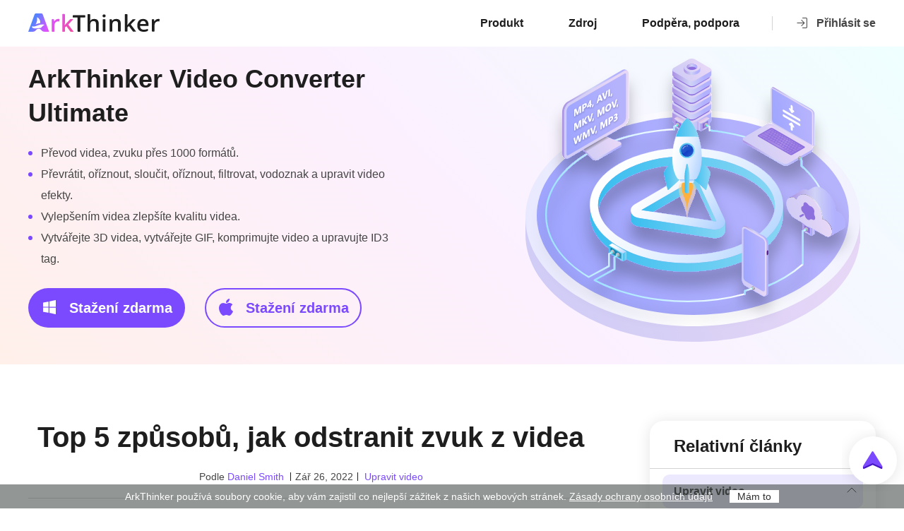

--- FILE ---
content_type: text/html; charset=UTF-8
request_url: https://www.arkthinker.com/cs/edit-video/remove-audio-from-video/
body_size: 13241
content:
<!DOCTYPE html><html lang="cs"><head> <meta charset="UTF-8"> <meta name="viewport" content="width=device-width, initial-scale=1.0"> <meta http-equiv="X-UA-Compatible" content="IE=edge,chrome=1"> <title>Odebrat zvuk z videa – ztlumit video na různých zařízeních</title> <link rel="stylesheet" href="/css/article.css"> <link rel="shortcut icon" href="/favicon.ico" type="image/x-icon"/> <script>(function(w,d,s,l,i){w[l]=w[l]||[];w[l].push({'gtm.start': new Date().getTime(),event:'gtm.js'});var f=d.getElementsByTagName(s)[0], j=d.createElement(s),dl=l!='dataLayer'?'&l='+l:'';j.async=true;j.src= 'https://www.googletagmanager.com/gtm.js?id='+i+dl;f.parentNode.insertBefore(j,f); })(window,document,'script','dataLayer','GTM-TNK7BGG');</script> <script id="th-ajax-params-js"> var aio_wc_add_to_cart_params ={"language":"en","add_to_cart_link":"\/checkout\/","new_to_cart_link":"\/checkout\/","new_to_cart_link_direct":"\/checkout\/","new_to_cart_link_proxy":"\/add-to-cart\/new-v2","is_proxy_cart":false,"payment_env":"prod","loading_img":"https:\/\/www.arkthinker.com\/wp-content\/plugins\/th-wc-payment-gateway\/assets\/home\/img\/loading-black.png"}; var zuo_custom_wc_ajax_params ={"ajax_url":"","wc_ajax_url":"https:\/\/www.arkthinker.com\/cs\/th-api\/%%endpoint%%"} </script><meta name='robots' content='index, follow, max-image-preview:large, max-snippet:-1, max-video-preview:-1' /><script> var thWcPaymentGatewayGtmApp = { init() { this.initGoogleAd() console.log('initGoogleAd finished', this.googleAdParams); }, googleAdParams: {}, initGoogleAd(){ let params = new URLSearchParams(window.location.search); this.googleAdParams.ga4_id = params.get('ga4_id'); this.googleAdParams.gtm_id = params.get('gtm_id'); if (!this.googleAdParams.ga4_id || !this.googleAdParams.gtm_id) { return } this.googleAdParams._ga = params.get('_ga'); if (this.googleAdParams._ga) { this.setCookie('_ga', this.googleAdParams._ga, 30); } if (this.googleAdParams.ga4_id && this.googleAdParams._ga) { const ga_key = '_ga_' + this.googleAdParams.ga4_id; this.googleAdParams[ga_key] = params.get(ga_key); if (this.googleAdParams[ga_key]) { this.setCookie(ga_key, this.googleAdParams[ga_key], 30); } } }, setCookie: function (c_name, value, expiredays) { var exdate = new Date() exdate.setDate(exdate.getDate() + expiredays) document.cookie = c_name + '=' + encodeURIComponent(value) + (expiredays == null ? '' : ';expires=' + exdate.toUTCString()) + ';path=/' }, getGTMID() { return this.googleAdParams.gtm_id || '' }}thWcPaymentGatewayGtmApp.init()</script><script data-cfasync="false"> //<![CDATA[ console.log('gtm start');(function(w,d,s,l,i){w[l]=w[l]||[];w[l].push({'gtm.start':new Date().getTime(),event:'gtm.js'});var f=d.getElementsByTagName(s)[0],j=d.createElement(s),dl=l!='dataLayer'?'&l='+l:'';j.async=true;j.src='//www.googletagmanager.com/gtm.'+'js?id='+i+dl;f.parentNode.insertBefore(j,f);})(window,document,'script','dataLayer',thWcPaymentGatewayGtmApp.getGTMID());console.log('gtm finish')//]]></script> <meta name="description" content="Může Windows Media Player odstranit zvuk z videa? Jak odstraníte zvuk z videa online? Zde se můžete naučit 5 účinných způsobů, jak odstranit zvuk z videí." /> <link rel="canonical" href="https://www.arkthinker.com/cs/edit-video/remove-audio-from-video/" /> <meta name="twitter:label1" content="Napsal(a)" /> <meta name="twitter:data1" content="Daniel Smith" /> <meta name="twitter:label2" content="Odhadovaná doba čtení" /> <meta name="twitter:data2" content="9 minut" /> <style id='wp-img-auto-sizes-contain-inline-css' type='text/css'>img:is([sizes=auto i],[sizes^="auto," i]){contain-intrinsic-size:3000px 1500px}/*# sourceURL=wp-img-auto-sizes-contain-inline-css */</style><style id='classic-theme-styles-inline-css' type='text/css'>/*! This file is auto-generated */.wp-block-button__link{color:#fff;background-color:#32373c;border-radius:9999px;box-shadow:none;text-decoration:none;padding:calc(.667em + 2px) calc(1.333em + 2px);font-size:1.125em}.wp-block-file__button{background:#32373c;color:#fff;text-decoration:none}/*# sourceURL=/wp-includes/css/classic-themes.min.css */</style><link rel='stylesheet' id='trp-language-switcher-style-css' href='https://www.arkthinker.com/wp-content/plugins/translatepress-multilingual/assets/css/trp-language-switcher.css?ver=2.9.19' type='text/css' media='all' /><link rel='stylesheet' id='brands-styles-css' href='https://www.arkthinker.com/wp-content/plugins/woocommerce/assets/css/brands.css?ver=9.6.3' type='text/css' media='all' /><script type="text/javascript" src="https://www.arkthinker.com/wp-includes/js/jquery/jquery.min.js?ver=3.7.1" id="jquery-core-js"></script><script type="text/javascript" src="https://www.arkthinker.com/wp-includes/js/jquery/jquery-migrate.min.js?ver=3.4.1" id="jquery-migrate-js"></script><script type="text/javascript" src="https://www.arkthinker.com/wp-content/plugins/translatepress-multilingual/assets/js/trp-frontend-compatibility.js?ver=2.9.19" id="trp-frontend-compatibility-js"></script><link rel='shortlink' href='https://www.arkthinker.com/cs/?p=394' /><link rel="alternate" hreflang="en-US" href="https://www.arkthinker.com/edit-video/remove-audio-from-video/"/><link rel="alternate" hreflang="it-IT" href="https://www.arkthinker.com/it/edit-video/remove-audio-from-video/"/><link rel="alternate" hreflang="nl-NL" href="https://www.arkthinker.com/nl/edit-video/remove-audio-from-video/"/><link rel="alternate" hreflang="fi" href="https://www.arkthinker.com/fi/edit-video/remove-audio-from-video/"/><link rel="alternate" hreflang="da-DK" href="https://www.arkthinker.com/da/edit-video/remove-audio-from-video/"/><link rel="alternate" hreflang="hu-HU" href="https://www.arkthinker.com/hu/edit-video/remove-audio-from-video/"/><link rel="alternate" hreflang="cs-CZ" href="https://www.arkthinker.com/cs/edit-video/remove-audio-from-video/"/><link rel="alternate" hreflang="nb-NO" href="https://www.arkthinker.com/nb/edit-video/remove-audio-from-video/"/><link rel="alternate" hreflang="tr-TR" href="https://www.arkthinker.com/tr/edit-video/remove-audio-from-video/"/><link rel="alternate" hreflang="zh-CN" href="https://www.arkthinker.com/zh/edit-video/remove-audio-from-video/"/><link rel="alternate" hreflang="zh-TW" href="https://www.arkthinker.com/zh_tw/edit-video/remove-audio-from-video/"/><link rel="alternate" hreflang="ru-RU" href="https://www.arkthinker.com/ru/edit-video/remove-audio-from-video/"/><link rel="alternate" hreflang="sv-SE" href="https://www.arkthinker.com/sv/edit-video/remove-audio-from-video/"/><link rel="alternate" hreflang="pl-PL" href="https://www.arkthinker.com/pl/edit-video/remove-audio-from-video/"/><link rel="alternate" hreflang="el" href="https://www.arkthinker.com/el/edit-video/remove-audio-from-video/"/><link rel="alternate" hreflang="fr-FR" href="https://www.arkthinker.com/fr/edit-video/remove-audio-from-video/"/><link rel="alternate" hreflang="ja" href="https://www.arkthinker.com/ja/edit-video/remove-audio-from-video/"/><link rel="alternate" hreflang="de-DE" href="https://www.arkthinker.com/de/edit-video/remove-audio-from-video/"/><link rel="alternate" hreflang="es-CR" href="https://www.arkthinker.com/es/edit-video/remove-audio-from-video/"/><link rel="alternate" hreflang="pt-PT" href="https://www.arkthinker.com/pt/edit-video/remove-audio-from-video/"/><link rel="alternate" hreflang="uk" href="https://www.arkthinker.com/uk/edit-video/remove-audio-from-video/"/><link rel="alternate" hreflang="ko-KR" href="https://www.arkthinker.com/ko/edit-video/remove-audio-from-video/"/><link rel="alternate" hreflang="ar" href="https://www.arkthinker.com/ar/edit-video/remove-audio-from-video/"/><link rel="alternate" hreflang="en" href="https://www.arkthinker.com/edit-video/remove-audio-from-video/"/><link rel="alternate" hreflang="it" href="https://www.arkthinker.com/it/edit-video/remove-audio-from-video/"/><link rel="alternate" hreflang="nl" href="https://www.arkthinker.com/nl/edit-video/remove-audio-from-video/"/><link rel="alternate" hreflang="da" href="https://www.arkthinker.com/da/edit-video/remove-audio-from-video/"/><link rel="alternate" hreflang="hu" href="https://www.arkthinker.com/hu/edit-video/remove-audio-from-video/"/><link rel="alternate" hreflang="cs" href="https://www.arkthinker.com/cs/edit-video/remove-audio-from-video/"/><link rel="alternate" hreflang="nb" href="https://www.arkthinker.com/nb/edit-video/remove-audio-from-video/"/><link rel="alternate" hreflang="tr" href="https://www.arkthinker.com/tr/edit-video/remove-audio-from-video/"/><link rel="alternate" hreflang="zh" href="https://www.arkthinker.com/zh/edit-video/remove-audio-from-video/"/><link rel="alternate" hreflang="ru" href="https://www.arkthinker.com/ru/edit-video/remove-audio-from-video/"/><link rel="alternate" hreflang="sv" href="https://www.arkthinker.com/sv/edit-video/remove-audio-from-video/"/><link rel="alternate" hreflang="pl" href="https://www.arkthinker.com/pl/edit-video/remove-audio-from-video/"/><link rel="alternate" hreflang="fr" href="https://www.arkthinker.com/fr/edit-video/remove-audio-from-video/"/><link rel="alternate" hreflang="de" href="https://www.arkthinker.com/de/edit-video/remove-audio-from-video/"/><link rel="alternate" hreflang="es" href="https://www.arkthinker.com/es/edit-video/remove-audio-from-video/"/><link rel="alternate" hreflang="pt" href="https://www.arkthinker.com/pt/edit-video/remove-audio-from-video/"/><link rel="alternate" hreflang="ko" href="https://www.arkthinker.com/ko/edit-video/remove-audio-from-video/"/><link rel="alternate" hreflang="x-default" href="https://www.arkthinker.com/edit-video/remove-audio-from-video/"/><script type="text/javascript"> (function(a,b,c,d,e,f,g){e['ire_o']=c;e[c]=e[c]||function(){(e[c].a=e[c].a||[]).push(arguments)};f=d.createElement(b);g=d.getElementsByTagName(b)[0];f.async=1;f.src=a;g.parentNode.insertBefore(f,g);})('https://utt.impactcdn.com/A5411984-2c96-472e-b982-4bc55075005f1.js','script','ire',document,window);</script> <noscript><style>.woocommerce-product-gallery{ opacity: 1 !important; }</style></noscript> <script type="application/ld+json" class="saswp-schema-markup-output">[
    {
        "@context": "https:\/\/schema.org\/",
        "@type": "TechArticle",
        "@id": "https:\/\/www.arkthinker.com\/cs\/edit-video\/remove-audio-from-video\/#TechArticle",
        "url": "https:\/\/www.arkthinker.com\/cs\/edit-video\/remove-audio-from-video\/",
        "inLanguage": "cs",
        "mainEntityOfPage": "https:\/\/www.arkthinker.com\/cs\/edit-video\/remove-audio-from-video\/",
        "headline": "Remove Audio from Video - Mute Video on Different Devices",
        "description": "M\u016f\u017ee Windows Media Player odstranit zvuk z videa? Jak odstran\u00edte zvuk z videa online? Zde se m\u016f\u017eete nau\u010dit 5 \u00fa\u010dinn\u00fdch zp\u016fsob\u016f, jak odstranit zvuk z vide\u00ed.",
        "articleBody": "ArkThinker Video Converter Ultimate Convert videos, audio over 1000 formats. Flip, clip, merge, crop, filter, watermark and adjust video effects. Enhance video to improve video quality. Create 3D videos, make GIF, compress video and edit ID3 tag. Free Download Free Download Relative Articles Edit Video How to Make a Music Video with 3 Music Video Maker Apps How to Edit a Slow-Motion Video and Slow Down a Video Speed How to Add Watermark to Video on Different Devices 2022 Remove Watermark from Video with 4 Video Watermark Removers How to Rotate a Video on iPhone, Android, Mac\/PC, and Online Trim Video Online, on iPhone, Android, Windows, and Mac Get 3 Apps to Remove Background Noise from a Video 2022 Video Enhancer &#8211; How to Enhance Video Quality and Resolution How to Flip a Video on iPhone, Android, Mac\/PC, and Online Remove Audio from Video &#8211; Mute Video on Different Devices ",
        "keywords": "",
        "datePublished": "2022-07-06T01:38:05+00:00",
        "dateModified": "2022-09-26T09:08:24+00:00",
        "author": {
            "@type": "Person",
            "name": "Daniel Smith",
            "url": "https:\/\/www.arkthinker.com\/cs\/author\/daniel-smith\/",
            "sameAs": [],
            "image": {
                "@type": "ImageObject",
                "url": "https:\/\/www.arkthinker.com\/images\/author\/daniel.png",
                "height": 100,
                "width": 100
            }
        },
        "editor": {
            "@type": "Person",
            "name": "Daniel Smith",
            "url": "https:\/\/www.arkthinker.com\/cs\/author\/daniel-smith\/",
            "sameAs": [],
            "image": {
                "@type": "ImageObject",
                "url": "https:\/\/www.arkthinker.com\/images\/author\/daniel.png",
                "height": 100,
                "width": 100
            }
        },
        "publisher": {
            "@type": "Organization",
            "name": "ArkThinker \u2013 p\u0159edn\u00ed poskytovatel video a obrazov\u00fdch \u0159e\u0161en\u00ed",
            "url": "https:\/\/www.arkthinker.com",
            "logo": {
                "@type": "ImageObject",
                "url": "https:\/\/www.arkthinker.com\/wp-content\/uploads\/2022\/07\/arkthinker-logo.png",
                "width": "186",
                "height": "26"
            }
        },
        "mainEntity": {
            "@type": "ItemList",
            "itemListElement": [
                "Top 5 Ways to Remove Audio from Video"
            ],
            "itemListOrder": "http:\/\/schema.org\/ItemListOrderAscending ",
            "name": "Odebrat zvuk z videa \u2013 ztlumit video na r\u016fzn\u00fdch za\u0159\u00edzen\u00edch"
        },
        "image": [
            {
                "@type": "ImageObject",
                "@id": "https:\/\/www.arkthinker.com\/cs\/edit-video\/remove-audio-from-video\/#primaryimage",
                "url": "https:\/\/www.arkthinker.com\/wp-content\/uploads\/2022\/07\/remove-audio-from-video-s.jpg",
                "width": "370",
                "height": "210",
                "caption": "Remove Audio from Video"
            }
        ]
    },
    {
        "@context": "https:\/\/schema.org\/",
        "@type": "FAQPage",
        "mainEntity": [
            {
                "@type": "Question",
                "name": "Ot\u00e1zka 1. Jak odstran\u00edte zvuk z videa v iMovie?",
                "acceptedAnswer": {
                    "@type": "Answer",
                    "text": "A\u0165 u\u017e pou\u017e\u00edv\u00e1te iMovie na iPhonu, iPadu nebo Macu, m\u011bli byste do n\u011bj nejprve p\u0159idat sv\u016fj videosoubor. Pot\u00e9 v n\u011bm mus\u00edte naj\u00edt tla\u010d\u00edtko hlasitosti nebo zvuku. Klepn\u011bte na n\u011bj a pot\u00e9 p\u0159et\u00e1hn\u011bte pruh hlasitosti zcela vlevo, abyste ztlumili zvuk videa v iMovie."
                }
            },
            {
                "@type": "Question",
                "name": "Ot\u00e1zka 2. Jak ztlum\u00edte video TikTok?",
                "acceptedAnswer": {
                    "@type": "Answer",
                    "text": "Kdy\u017e upravujete video na TikTok, m\u016f\u017eete jej ztlumit jednodu\u0161e klepnut\u00edm na ikonu reproduktoru v prav\u00e9m doln\u00edm rohu."
                }
            },
            {
                "@type": "Question",
                "name": "Ot\u00e1zka 3. Mohu odstranit zvukovou stopu ze sv\u00e9ho videa pomoc\u00ed VLC?",
                "acceptedAnswer": {
                    "@type": "Answer",
                    "text": "Ano, VLC Media Player v\u00e1m umo\u017e\u0148uje odstranit p\u016fvodn\u00ed zvukovou stopu z va\u0161eho video souboru. M\u016f\u017eete otev\u0159\u00edt VLC, kliknout na M\u00e9dia a pot\u00e9 zvolit P\u0159ev\u00e9st\/Ulo\u017eit. Ve vyskakovac\u00edm okn\u011b Otev\u0159\u00edt m\u00e9dia klikn\u011bte na tla\u010d\u00edtko P\u0159idat a na\u010dt\u011bte do n\u011bj sv\u00e9 video. Klepnut\u00edm na tla\u010d\u00edtko P\u0159ev\u00e9st\/Ulo\u017eit otev\u0159ete tla\u010d\u00edtko P\u0159ev\u00e9st. Vstupte do okna Profile edition a klikn\u011bte na kartu Audio codec. Nyn\u00ed mus\u00edte zru\u0161it za\u0161krtnut\u00ed pol\u00ed\u010dka Zvuk, abyste odstranili zvuk z videa. Po v\u0161ech t\u011bchto operac\u00edch to m\u016f\u017eete potvrdit kliknut\u00edm na tla\u010d\u00edtko Vytvo\u0159it."
                }
            }
        ],
        "image": [
            {
                "@type": "ImageObject",
                "@id": "https:\/\/www.arkthinker.com\/cs\/edit-video\/remove-audio-from-video\/#primaryimage",
                "url": "https:\/\/www.arkthinker.com\/wp-content\/uploads\/2022\/07\/remove-audio-from-video-s.jpg",
                "width": "370",
                "height": "210",
                "caption": "Remove Audio from Video"
            }
        ]
    }
]</script><style class='wp-fonts-local' type='text/css'>@font-face{font-family:Inter;font-style:normal;font-weight:300 900;font-display:fallback;src:url('https://www.arkthinker.com/wp-content/plugins/woocommerce/assets/fonts/Inter-VariableFont_slnt,wght.woff2') format('woff2');font-stretch:normal;}@font-face{font-family:Cardo;font-style:normal;font-weight:400;font-display:fallback;src:url('https://www.arkthinker.com/wp-content/plugins/woocommerce/assets/fonts/cardo_normal_400.woff2') format('woff2');}</style><link rel='stylesheet' id='wc-blocks-style-css' href='https://www.arkthinker.com/wp-content/plugins/woocommerce/assets/client/blocks/wc-blocks.css?ver=wc-9.6.3' type='text/css' media='all' /><style id='global-styles-inline-css' type='text/css'>:root{--wp--preset--aspect-ratio--square: 1;--wp--preset--aspect-ratio--4-3: 4/3;--wp--preset--aspect-ratio--3-4: 3/4;--wp--preset--aspect-ratio--3-2: 3/2;--wp--preset--aspect-ratio--2-3: 2/3;--wp--preset--aspect-ratio--16-9: 16/9;--wp--preset--aspect-ratio--9-16: 9/16;--wp--preset--color--black: #000000;--wp--preset--color--cyan-bluish-gray: #abb8c3;--wp--preset--color--white: #ffffff;--wp--preset--color--pale-pink: #f78da7;--wp--preset--color--vivid-red: #cf2e2e;--wp--preset--color--luminous-vivid-orange: #ff6900;--wp--preset--color--luminous-vivid-amber: #fcb900;--wp--preset--color--light-green-cyan: #7bdcb5;--wp--preset--color--vivid-green-cyan: #00d084;--wp--preset--color--pale-cyan-blue: #8ed1fc;--wp--preset--color--vivid-cyan-blue: #0693e3;--wp--preset--color--vivid-purple: #9b51e0;--wp--preset--gradient--vivid-cyan-blue-to-vivid-purple: linear-gradient(135deg,rgb(6,147,227) 0%,rgb(155,81,224) 100%);--wp--preset--gradient--light-green-cyan-to-vivid-green-cyan: linear-gradient(135deg,rgb(122,220,180) 0%,rgb(0,208,130) 100%);--wp--preset--gradient--luminous-vivid-amber-to-luminous-vivid-orange: linear-gradient(135deg,rgb(252,185,0) 0%,rgb(255,105,0) 100%);--wp--preset--gradient--luminous-vivid-orange-to-vivid-red: linear-gradient(135deg,rgb(255,105,0) 0%,rgb(207,46,46) 100%);--wp--preset--gradient--very-light-gray-to-cyan-bluish-gray: linear-gradient(135deg,rgb(238,238,238) 0%,rgb(169,184,195) 100%);--wp--preset--gradient--cool-to-warm-spectrum: linear-gradient(135deg,rgb(74,234,220) 0%,rgb(151,120,209) 20%,rgb(207,42,186) 40%,rgb(238,44,130) 60%,rgb(251,105,98) 80%,rgb(254,248,76) 100%);--wp--preset--gradient--blush-light-purple: linear-gradient(135deg,rgb(255,206,236) 0%,rgb(152,150,240) 100%);--wp--preset--gradient--blush-bordeaux: linear-gradient(135deg,rgb(254,205,165) 0%,rgb(254,45,45) 50%,rgb(107,0,62) 100%);--wp--preset--gradient--luminous-dusk: linear-gradient(135deg,rgb(255,203,112) 0%,rgb(199,81,192) 50%,rgb(65,88,208) 100%);--wp--preset--gradient--pale-ocean: linear-gradient(135deg,rgb(255,245,203) 0%,rgb(182,227,212) 50%,rgb(51,167,181) 100%);--wp--preset--gradient--electric-grass: linear-gradient(135deg,rgb(202,248,128) 0%,rgb(113,206,126) 100%);--wp--preset--gradient--midnight: linear-gradient(135deg,rgb(2,3,129) 0%,rgb(40,116,252) 100%);--wp--preset--font-size--small: 13px;--wp--preset--font-size--medium: 20px;--wp--preset--font-size--large: 36px;--wp--preset--font-size--x-large: 42px;--wp--preset--font-family--inter: "Inter", sans-serif;--wp--preset--font-family--cardo: Cardo;--wp--preset--spacing--20: 0.44rem;--wp--preset--spacing--30: 0.67rem;--wp--preset--spacing--40: 1rem;--wp--preset--spacing--50: 1.5rem;--wp--preset--spacing--60: 2.25rem;--wp--preset--spacing--70: 3.38rem;--wp--preset--spacing--80: 5.06rem;--wp--preset--shadow--natural: 6px 6px 9px rgba(0, 0, 0, 0.2);--wp--preset--shadow--deep: 12px 12px 50px rgba(0, 0, 0, 0.4);--wp--preset--shadow--sharp: 6px 6px 0px rgba(0, 0, 0, 0.2);--wp--preset--shadow--outlined: 6px 6px 0px -3px rgb(255, 255, 255), 6px 6px rgb(0, 0, 0);--wp--preset--shadow--crisp: 6px 6px 0px rgb(0, 0, 0);}:where(.is-layout-flex){gap: 0.5em;}:where(.is-layout-grid){gap: 0.5em;}body .is-layout-flex{display: flex;}.is-layout-flex{flex-wrap: wrap;align-items: center;}.is-layout-flex > :is(*, div){margin: 0;}body .is-layout-grid{display: grid;}.is-layout-grid > :is(*, div){margin: 0;}:where(.wp-block-columns.is-layout-flex){gap: 2em;}:where(.wp-block-columns.is-layout-grid){gap: 2em;}:where(.wp-block-post-template.is-layout-flex){gap: 1.25em;}:where(.wp-block-post-template.is-layout-grid){gap: 1.25em;}.has-black-color{color: var(--wp--preset--color--black) !important;}.has-cyan-bluish-gray-color{color: var(--wp--preset--color--cyan-bluish-gray) !important;}.has-white-color{color: var(--wp--preset--color--white) !important;}.has-pale-pink-color{color: var(--wp--preset--color--pale-pink) !important;}.has-vivid-red-color{color: var(--wp--preset--color--vivid-red) !important;}.has-luminous-vivid-orange-color{color: var(--wp--preset--color--luminous-vivid-orange) !important;}.has-luminous-vivid-amber-color{color: var(--wp--preset--color--luminous-vivid-amber) !important;}.has-light-green-cyan-color{color: var(--wp--preset--color--light-green-cyan) !important;}.has-vivid-green-cyan-color{color: var(--wp--preset--color--vivid-green-cyan) !important;}.has-pale-cyan-blue-color{color: var(--wp--preset--color--pale-cyan-blue) !important;}.has-vivid-cyan-blue-color{color: var(--wp--preset--color--vivid-cyan-blue) !important;}.has-vivid-purple-color{color: var(--wp--preset--color--vivid-purple) !important;}.has-black-background-color{background-color: var(--wp--preset--color--black) !important;}.has-cyan-bluish-gray-background-color{background-color: var(--wp--preset--color--cyan-bluish-gray) !important;}.has-white-background-color{background-color: var(--wp--preset--color--white) !important;}.has-pale-pink-background-color{background-color: var(--wp--preset--color--pale-pink) !important;}.has-vivid-red-background-color{background-color: var(--wp--preset--color--vivid-red) !important;}.has-luminous-vivid-orange-background-color{background-color: var(--wp--preset--color--luminous-vivid-orange) !important;}.has-luminous-vivid-amber-background-color{background-color: var(--wp--preset--color--luminous-vivid-amber) !important;}.has-light-green-cyan-background-color{background-color: var(--wp--preset--color--light-green-cyan) !important;}.has-vivid-green-cyan-background-color{background-color: var(--wp--preset--color--vivid-green-cyan) !important;}.has-pale-cyan-blue-background-color{background-color: var(--wp--preset--color--pale-cyan-blue) !important;}.has-vivid-cyan-blue-background-color{background-color: var(--wp--preset--color--vivid-cyan-blue) !important;}.has-vivid-purple-background-color{background-color: var(--wp--preset--color--vivid-purple) !important;}.has-black-border-color{border-color: var(--wp--preset--color--black) !important;}.has-cyan-bluish-gray-border-color{border-color: var(--wp--preset--color--cyan-bluish-gray) !important;}.has-white-border-color{border-color: var(--wp--preset--color--white) !important;}.has-pale-pink-border-color{border-color: var(--wp--preset--color--pale-pink) !important;}.has-vivid-red-border-color{border-color: var(--wp--preset--color--vivid-red) !important;}.has-luminous-vivid-orange-border-color{border-color: var(--wp--preset--color--luminous-vivid-orange) !important;}.has-luminous-vivid-amber-border-color{border-color: var(--wp--preset--color--luminous-vivid-amber) !important;}.has-light-green-cyan-border-color{border-color: var(--wp--preset--color--light-green-cyan) !important;}.has-vivid-green-cyan-border-color{border-color: var(--wp--preset--color--vivid-green-cyan) !important;}.has-pale-cyan-blue-border-color{border-color: var(--wp--preset--color--pale-cyan-blue) !important;}.has-vivid-cyan-blue-border-color{border-color: var(--wp--preset--color--vivid-cyan-blue) !important;}.has-vivid-purple-border-color{border-color: var(--wp--preset--color--vivid-purple) !important;}.has-vivid-cyan-blue-to-vivid-purple-gradient-background{background: var(--wp--preset--gradient--vivid-cyan-blue-to-vivid-purple) !important;}.has-light-green-cyan-to-vivid-green-cyan-gradient-background{background: var(--wp--preset--gradient--light-green-cyan-to-vivid-green-cyan) !important;}.has-luminous-vivid-amber-to-luminous-vivid-orange-gradient-background{background: var(--wp--preset--gradient--luminous-vivid-amber-to-luminous-vivid-orange) !important;}.has-luminous-vivid-orange-to-vivid-red-gradient-background{background: var(--wp--preset--gradient--luminous-vivid-orange-to-vivid-red) !important;}.has-very-light-gray-to-cyan-bluish-gray-gradient-background{background: var(--wp--preset--gradient--very-light-gray-to-cyan-bluish-gray) !important;}.has-cool-to-warm-spectrum-gradient-background{background: var(--wp--preset--gradient--cool-to-warm-spectrum) !important;}.has-blush-light-purple-gradient-background{background: var(--wp--preset--gradient--blush-light-purple) !important;}.has-blush-bordeaux-gradient-background{background: var(--wp--preset--gradient--blush-bordeaux) !important;}.has-luminous-dusk-gradient-background{background: var(--wp--preset--gradient--luminous-dusk) !important;}.has-pale-ocean-gradient-background{background: var(--wp--preset--gradient--pale-ocean) !important;}.has-electric-grass-gradient-background{background: var(--wp--preset--gradient--electric-grass) !important;}.has-midnight-gradient-background{background: var(--wp--preset--gradient--midnight) !important;}.has-small-font-size{font-size: var(--wp--preset--font-size--small) !important;}.has-medium-font-size{font-size: var(--wp--preset--font-size--medium) !important;}.has-large-font-size{font-size: var(--wp--preset--font-size--large) !important;}.has-x-large-font-size{font-size: var(--wp--preset--font-size--x-large) !important;}/*# sourceURL=global-styles-inline-css */</style></head><body><noscript><iframe src="https://www.googletagmanager.com/ns.html?id=GTM-TNK7BGG"height="0" width="0" style="display:none;visibility:hidden"></iframe></noscript> <div class="header"> <div class="center header_box"> <div class="toggle"> <i></i> </div> <a href="/cs/" class="logo"><img src="/images/index/arkthinker-logo.svg" alt="Logo ArkThinker" width="186" height="26" /></a> <div class="login_btn"> <a href=""><i></i>Přihlásit se</a> <div class="login_box"> <div> <img src="https://account.arkthinker.com/images/account-image.svg" alt="Avatar"> </div> <ul> <li class="flex_box"> <div> <img src="https://account.arkthinker.com/images/account-image.svg" alt="Avatar"> </div> <p> <span class="name"></span> </p> </li> <li><a href="https://account.arkthinker.com/" class="flex_box"><img src="https://account.arkthinker.com/images/my-list-h.svg" alt="Můj účet"><span i18n="my_account">Můj účet</span></a></li> <li class="logout flex_box"><img src="https://account.arkthinker.com/images/logout-h.svg" alt="Odhlásit se"><span i18n="Logout">Odhlásit se</span></li> </ul> </div> </div> <ul class="header_nav"> <li><a href="/cs/product-center/">Produkt</a></li> <li><a href="/cs/resource/">Zdroj</a></li> <li><a href="/cs/support/">Podpěra, podpora</a></li> </ul> </div></div><div class="header_bg"></div> <div class="banner"> <div class="center flex_box"> <div class="banner_left"> <p><a href="/cs/video-converter-ultimate/">ArkThinker Video Converter Ultimate</a></p> <ul> <li>Převod videa, zvuku přes 1000 formátů. </li> <li>Převrátit, oříznout, sloučit, oříznout, filtrovat, vodoznak a upravit video efekty.</li> <li>Vylepšením videa zlepšíte kvalitu videa. </li> <li>Vytvářejte 3D videa, vytvářejte GIF, komprimujte video a upravujte ID3 tag.</li> </ul> <div class="down-btn"> <a href="/download/video-converter-ultimate.exe" class="down win"><i></i> Stažení zdarma</a> <a href="/download/mac/mac-video-converter-ultimate.dmg" class="down mac"><i></i> Stažení zdarma</a> </div> </div> <img fetchpriority="high" decoding="async" src="/images/article/convertisseur-video-ultimate.svg" alt="ArkThinker Video Converter Ultimate" width="520" height="422" /> </div> </div> <div class="main center flex_box"> <div class="article_main"> <h1>Top 5 způsobů, jak odstranit zvuk z videa</h1> <div class="author">Podle <a href="https://www.arkthinker.com/cs/author/daniel-smith/">Daniel Smith</a> <span class="time">Zář 26, 2022</span> <a href="https://www.arkthinker.com/cs/edit-video/">Upravit video</a></div> <p>Tento příspěvek sdílí 5 užitečných metod <strong>odstranit zvuk z videa</strong> svobodně. Ať už je důvod jakýkoli, když potřebujete ztlumit video a odstranit jeho původní zvukovou stopu, můžete k tomu vybrat vhodný odstraňovač zvuku videa.</p> <img decoding="async" src="/wp-content/uploads/2022/07/remove-audio-from-video.jpg" alt="Odebrat zvuk z videa" class="art_img" width="800" height="250" /> <dl class="guide_list"> <dt>SEZNAM PRŮVODCE</dt> <dd><a href="#part1">Část 1. Nejlepší způsob odstranění zvuku z videa</a></dd> <dd><a href="#part2">Část 2. Odebrat zvuk z videa na iPhone a iPad</a></dd> <dd><a href="#part3">Část 3. Odstraňte zvuk z videa QuickTime</a></dd> <dd><a href="#part4">Část 4. Ztlumení videa v programu Windows Movie Maker</a></dd> <dd><a href="#part5">Část 5. Odebrání zvuku z videa online</a></dd> <dd><a href="#part6">Část 6. Často kladené otázky o tom, jak odstranit zvuk z videa</a></dd> </dl> <h2 id="part1">Část 1. Nejlepší způsob odstranění zvuku z videa na vašem počítači</h2> <p>Když upravujete video na svém počítači, ať už na Windows 11/10/8/7 PC nebo Mac, můžete se spolehnout na výkonný <a href='/cs/video-converter-ultimate/'>Video Converter Ultimate</a> pro odstranění nebo změnu zvukové stopy vašeho video souboru. Nabízí jednoduchý způsob úpravy zdrojového zvuku jakéhokoli videa. Podporovány jsou 8K/5K/4K, 1080p a 720p HD a běžná SD videa ve všech oblíbených formátech. Pro zvukovou stopu podporuje většinu bezztrátových a ztrátových zvukových formátů, jako jsou MP3, AAC, M4A, ALAC, WAV, FLAC a další.</p> <div class="btn"> <a href="/download/video-converter-ultimate.exe" class="win"><i></i> <span>Stažení zdarma <i>Pro Windows 7 nebo novější</i></span></a> <a href="/download/mac/mac-video-converter-ultimate.dmg" class="mac"><i></i> <span>Stažení zdarma <i>Pro macOS 10.12 nebo novější</i></span></a> </div> <div class="step"> <span class="num">Krok 1</span> <p class="title"></p> <p class="info">Tento odstraňovač zvuku videa je kompatibilní s počítači Mac i Windows. Měli byste si tedy stáhnout správnou verzi podle vašeho systému. Otevřete ji a ujistěte se, že jste pod <span>Konvertor</span> Vlastnosti. Poté klikněte na ikonu + a načtěte do ní soubor videa.</p> </div> <img decoding="async" src="/images/video-converter-ultimate/add-media-file.jpg" alt="Přidat mediální soubor" class="main_img" width="800" height="507" loading="lazy" /> <div class="step"> <span class="num">Krok 2</span> <p class="title"></p> <p class="info">Na pravé straně přidaného videa můžete vidět zvukovou stopu a možnosti titulků. Zde můžete kliknout na zvukový kanál a poté vybrat <span>Zvuková stopa zakázána</span> možnost odstranit zvukovou stopu z vašeho videa. Pokud chcete nahradit zdrojovou zvukovou stopu jinou hudební skladbou, zde si můžete vybrat <span>Přidat zvukovou stopu</span> volba.</p> </div> <img decoding="async" src="/wp-content/uploads/2022/07/audio-track-disabled.jpg" alt="Zvuková stopa zakázána" class="main_img" width="800" height="505" loading="lazy" /> <div class="step"> <span class="num">Krok 3</span> <p class="title"></p> <p class="info">Chcete-li ztlumit video, můžete také kliknout na <span>Upravit</span> pod importovaným videem. Klikněte na <span>Zvuk</span> a poté přetáhněte kartu <span>Hlasitost</span> bar do polohy 0%. Klikněte na <span>OK</span> potvrďte operaci.</p> </div> <img decoding="async" src="/wp-content/uploads/2022/07/control-volume.jpg" alt="Ovládání hlasitosti" class="main_img" width="800" height="515" loading="lazy" /> <div class="step"> <span class="num">Krok 4</span> <p class="title"></p> <p class="info">Po odstranění zvuku z videa můžete vybrat vhodný výstupní formát z <span>Převést vše na</span>. Poté klikněte na <span>Převést vše</span> tlačítko pro uložení tohoto upraveného video souboru do vašeho počítače.</p> </div> <img decoding="async" src="/images/video-converter-ultimate/convert-all.jpg" alt="Převést vše" class="main_img" width="800" height="402" loading="lazy" /> <h2 id="part2">Část 2. Jak zdarma odebrat zvuk z videa na iPhonu nebo iPadu</h2> <p>Poté, co na iPhonu nebo iPadu zachytíte video s nepříjemným hlukem na pozadí, můžete pomocí vestavěné funkce úprav v iOS video snadno ztlumit. Tato část vás provede odstraněním zvuku z videa iPhone.</p> <div class="step"> <span class="num">Krok 1</span> <p class="title"></p> <p class="info">Odemkněte svůj iPhone, přejděte do aplikace Fotky a poté otevřete video, jehož zvukovou stopu chcete odstranit.</p> </div> <div class="step"> <span class="num">Krok 2</span> <p class="title"></p> <p class="info">Klepněte na <span>Upravit</span> tlačítko v pravém horním rohu. A <span>hlasitost</span> ikona se objeví v levém horním rohu obrazovky vašeho iPhone. Klepnutím na něj můžete video ztlumit. Poté můžete klepnout <span>Hotovo</span> v pravém dolním rohu potvrďte operaci odstranění zvuku z videa na iPhone.</p> </div> <img decoding="async" src="/wp-content/uploads/2022/07/how-to-remove-audio-from-iphone-video.jpg" alt="Jak odstranit zvuk z videa iPhone" class="main_img" width="800" height="546" loading="lazy" /> <p>Toto upravené video nahradí zdrojový soubor a uloží se do aplikace Fotky. Pokud používáte iPad, můžete podobným způsobem ztlumit video.</p> <h2 id="part3">Část 3. Jak odebrat zvuk z videa QuickTime na Macu</h2> <p><span>Přehrávač QuickTime</span> je oficiální a výchozí přehrávač médií pro Mac. Když chcete odstranit zvuk z filmu na Macu, můžete jej snadno použít k vytvoření souboru pouze s videem. Navíc vám umožňuje odstranit videoobsah z vašeho filmu a ponechat pouze zvukový soubor.</p> <div class="step"> <span class="num">Krok 1</span> <p class="title"></p> <p class="info">Otevřete QuickTime Player na vašem Macu a načtěte do něj soubor videa.</p> </div> <div class="step"> <span class="num">Krok 2</span> <p class="title"></p> <p class="info">Chcete-li odstranit zvuk z videa QuickTime, můžete kliknout na horní část <span>Upravit</span> menu a vyberte <span>Odebrat zvuk</span> možnost z její rozbalovací nabídky.</p> </div> <img decoding="async" src="/wp-content/uploads/2022/07/remove-audio-from-a-quicktime-video-on-mac.jpg" alt="Odebrat zvuk z videa QuickTime na Macu" class="main_img" width="800" height="464" loading="lazy" /> <p>Pokud chcete odstranit video ze zvuku, můžete vybrat možnost Odebrat video z nabídky QuickTime Edit.</p> <h2 id="part4">Část 4. Jak ztlumit zvuk videa v programu Windows Movie Maker</h2> <p>Pokud máte v počítači nainstalovaný program Windows Movie Maker, můžete jej použít ke ztlumení zvuku ve videu. Nyní můžete pomocí následujícího průvodce odstranit zvuk z videa pomocí WMM.</p> <div class="step"> <span class="num">Krok 1</span> <p class="title"></p> <p class="info">Spusťte v počítači Windows Movie Maker. Vyhledejte <span>Přidat videa a fotografie</span> na kartě Domů a klikněte na něj. Poté do něj musíte přidat svůj video soubor.</p> </div> <img decoding="async" src="/wp-content/uploads/2022/07/add-video-to-windows-movie-maker.jpg" alt="Přidat video do programu Windows Movie Maker" class="main_img" width="800" height="308" loading="lazy" /> <div class="step"> <span class="num">Krok 2</span> <p class="title"></p> <p class="info">Chcete-li ztlumit zvuk ve videu, klikněte na <span>Upravit</span> menu pro zobrazení <span>Hlasitost videa</span> a další nástroje pro úpravu videa. Nyní musíte kliknout na <span>Hlasitost videa</span> a přetáhněte lištu hlasitosti doleva. Tímto způsobem můžete snadno ztlumit zvuk videa v programu Windows Movie Maker.</p> </div> <img decoding="async" src="/wp-content/uploads/2022/07/mute-video-sound-in-windows-movie-maker.jpg" alt="Ztlumit zvuk videa v programu Windows Movie Maker" class="main_img" width="800" height="425" loading="lazy" /> <h2 id="part5">Část 5. Jak odstranit zvuk z videa online a zdarma</h2> <p>Když potřebujete ztlumit video nebo odstranit zvuk z videa, můžete se také spolehnout na některé bezplatné online nástroje pro odstraňování zvuku z videa. Na internetu je k dispozici mnoho ztlumení videa, které vám mohou pomoci snadno odstranit zdrojovou zvukovou stopu z videa. Zde vezmeme populární <span>Kapwing</span> jako příklad <span>jak ztlumit video online</span>.</p> <div class="step"> <span class="num">Krok 1</span> <p class="title"></p> <p class="info">Kapwing je všestranný online editor videa a zvuku, který vám přináší mnoho užitečných nástrojů pro různé úpravy. Chcete-li odstranit zvuk z videa online, můžete přejít na jeho oficiální stránku a vybrat možnost <span>Ztlumit video</span> nástroj od <span>Nástroje</span>.</p> </div> <img decoding="async" src="/wp-content/uploads/2022/07/kapwing-tools-mute-video.jpg" alt="Kapwing Tools Mute Video&#039;" class="main_img" width="800" height="355" loading="lazy" /> <div class="step"> <span class="num">Krok 2</span> <p class="title"></p> <p class="info">Na stránce Kapwing Mute Video můžete kliknout na <span>Vyberte video</span> tlačítko pro procházení a nahrání videa do něj.</p> </div> <img decoding="async" src="/wp-content/uploads/2022/07/kapwing-mute-video.jpg" alt="Kapwing Mute Video" class="main_img" width="800" height="156" loading="lazy" /> <div class="step"> <span class="num">Krok 3</span> <p class="title"></p> <p class="info">Po nahrání videa můžete kliknutím na videoklip zobrazit další funkce pro úpravy. Na pravé straně okna náhledu pod <span>Upravit</span> kartu, můžete přesunout <span>Hlasitost</span> pro snadné ztlumení zvuku videa online.</p> </div> <img decoding="async" src="/wp-content/uploads/2022/07/mute-video-kapwing-online.jpg" alt="Ztlumit video Kapwing online" class="main_img" width="800" height="272" loading="lazy" /> <div class="step"> <span class="num">Krok 4</span> <p class="title"></p> <p class="info">Klikněte na <span>Exportovat video</span> v pravém horním rohu a poté podle pokynů na obrazovce stáhněte toto video do počítače. Chcete-li vodoznak odstranit, musíte se přihlásit ke svému účtu.</p> </div> <div class="reading"> <span>Více Čtení</span> <a href="/cs/edit-video/flip-video/"><i></i>Jak převrátit video na iPhone, Android, Mac/PC a online</a> <a href="/cs/edit-video/remove-background-noise-from-video/"><i></i>Získejte 3 aplikace pro odstranění šumu na pozadí z videa 2022</a> </div> <h2 id="part6">Část 6. Často kladené otázky o tom, jak odstranit zvuk z videa</h2> <div class="faq"> <div class="faq_item"> <p class="title">1. Jak odstraníte zvuk z videa v iMovie?</p><p class="info">Ať už používáte iMovie na iPhonu, iPadu nebo Macu, měli byste do něj nejprve přidat svůj videosoubor. Poté v něm musíte najít tlačítko hlasitosti nebo zvuku. Klepněte na něj a poté přetáhněte pruh hlasitosti zcela vlevo, abyste ztlumili zvuk videa v iMovie.</p> </div> <div class="faq_item"> <p class="title">2. Jak ztlumíte video TikTok?</p><p class="info">Když upravujete video na TikTok, můžete jej ztlumit jednoduše klepnutím na ikonu reproduktoru v pravém dolním rohu.</p> </div> <div class="faq_item"> <p class="title">3. Mohu odstranit zvukovou stopu ze svého videa pomocí VLC?</p><p class="info">Ano, VLC Media Player vám umožňuje odstranit původní zvukovou stopu z vašeho video souboru. Můžete otevřít VLC, kliknout na Média a poté zvolit Převést/Uložit. Ve vyskakovacím okně Otevřít média klikněte na tlačítko Přidat a načtěte do něj své video. Klepnutím na tlačítko Převést/Uložit otevřete tlačítko Převést. Vstupte do okna Profile edition a klikněte na kartu Audio codec. Nyní musíte zrušit zaškrtnutí políčka Zvuk, abyste odstranili zvuk z videa. Po všech těchto operacích to můžete potvrdit kliknutím na tlačítko Vytvořit.</p> </div> </div> <h2 id="part">Závěr</h2> <div class="conclusion"> <p>Mluvili jsme hlavně o <strong>jak odstranit zvuk z videa</strong> v tomto příspěvku. Pro ztlumení videí na různých zařízeních se doporučuje 5 odstraňovačů zvuku videa. Když potřebujete vytvořit soubor pouze s videem, můžete si k tomu vybrat vhodné ztlumení videa.</p> </div> <div class="vote"> <p>Co si myslíte o tomto příspěvku? Kliknutím ohodnotíte tento příspěvek.</p> <div><p><span class="star"><i class="light"></i><i class="light"></i><i class="light"></i><i class="light"></i><i class="light"></i></span> <span id="showPanel">Vynikající</span></p> <p>Hodnocení: <i>4.7</i> / 5 (na základě <i class="review_num">165</i> hlasy)</p> </div> </div> <div class="more_reading"> <h2>Najděte další řešení</h2> <a href="/cs/edit-video/rotate-video/"><i></i>Jak otočit video na iPhone, Android, Mac/PC a online</a> <a href="/cs/edit-video/trim-video/"><i></i>Trim Video Online, na iPhone, Android, Windows a Mac</a> <a href="/cs/edit-video/enhance-video-quality/"><i></i>Video Enhancer – Jak zlepšit kvalitu a rozlišení videa</a> <a href="/cs/edit-video/edit-slow-motion-video/"><i></i>Jak upravit zpomalené video a zpomalit rychlost videa</a> <a href="/cs/edit-video/add-watermark-to-video/"><i></i>Jak přidat vodoznak do videa na různých zařízeních 2022</a> <a href="/cs/edit-video/remove-watermark-from-video/"><i></i>Odstraňte vodoznak z videa pomocí 4 odstraňovačů vodoznaku videa</a> </div> </div><div class="main_right"> <p>Relativní články</p> <dl class="active"> <dt>Upravit video</dt><dd><a href="/cs/edit-video/make-a-music-video/">Jak vytvořit hudební video pomocí 3 aplikací Music Video Maker</a></dd><dd><a href="/cs/edit-video/edit-slow-motion-video/">Jak upravit zpomalené video a zpomalit rychlost videa</a></dd><dd><a href="/cs/edit-video/add-watermark-to-video/">Jak přidat vodoznak do videa na různých zařízeních 2022</a></dd><dd><a href="/cs/edit-video/remove-watermark-from-video/">Odstraňte vodoznak z videa pomocí 4 odstraňovačů vodoznaku videa</a></dd><dd><a href="/cs/edit-video/rotate-video/">Jak otočit video na iPhone, Android, Mac/PC a online</a></dd><dd><a href="/cs/edit-video/trim-video/">Trim Video Online, na iPhone, Android, Windows a Mac</a></dd><dd><a href="/cs/edit-video/remove-background-noise-from-video/">Získejte 3 aplikace pro odstranění šumu na pozadí z videa 2022</a></dd><dd><a href="/cs/edit-video/enhance-video-quality/">Video Enhancer – Jak zlepšit kvalitu a rozlišení videa</a></dd><dd><a href="/cs/edit-video/flip-video/">Jak převrátit video na iPhone, Android, Mac/PC a online</a></dd><dd><a href="/cs/edit-video/remove-audio-from-video/">Odebrat zvuk z videa – ztlumit video na různých zařízeních</a></dd> </dl></div><div class="main_right_icon"></div><div class="main_right_bg"></div></div></div> <div class="center"> <div class="descussion"> <img decoding="async" src="/images/product-center/articles.svg" alt="Článek" width="46" height="46" loadimg="lazy" /> <a href="">Zanechte svůj komentář a připojte se k naší diskusi</a> </div> <div class="nav"><img decoding="async" src="/images/article/home.svg" alt="Domov" loading="lazy" width="30" height="30" /> <a href="/cs/">Domov</a> > <a href="/cs/resource/">Zdroj</a> > <a href="https://www.arkthinker.com/cs/edit-video/">Upravit video</a> > <span> Odebrat zvuk z videa</span> </div> </div> <div class="footer"> <div class="footer_box center flex_box"> <div class="footer_part"> <a href="/cs/" class="footer_logo"><img src="/images/index/arkthinker-logo-footer.svg" alt="ArkThinker" width="186" height="26" loading="lazy" /></a> <div class="languages"> <span><i></i>Angličtina</span> <div class="languages_box" data-no-translation> <a href="https://www.arkthinker.com"><i></i>English</a> <a href="https://www.arkthinker.com/ar/"><i></i>العربية</a> <a href="https://www.arkthinker.com/cs/"><i></i>Český</a> <a href="https://www.arkthinker.com/da/"><i></i>Dansk</a> <a href="https://www.arkthinker.com/de/"><i></i>Deutsch</a> <a href="https://www.arkthinker.com/el/"><i></i>Ελληνικά</a> <a href="https://www.arkthinker.com/es/"><i></i>Español</a> <a href="https://www.arkthinker.com/fi/"><i></i>Suomi</a> <a href="https://www.arkthinker.com/fr/"><i></i>Français</a> <a href="https://www.arkthinker.com/hu/"><i></i>Magyar</a> <a href="https://www.arkthinker.com/it/"><i></i>Italiano</a> <a href="https://www.arkthinker.com/ja/"><i></i>日本語</a> <a href="https://www.arkthinker.com/ko/"><i></i>한국인</a> <a href="https://www.arkthinker.com/nl/"><i></i>Nederlands</a> <a href="https://www.arkthinker.com/nb/"><i></i>Norsk</a> <a href="https://www.arkthinker.com/pl/"><i></i>Polski</a> <a href="https://www.arkthinker.com/pt/"><i></i>Português</a> <a href="https://www.arkthinker.com/ru/"><i></i>Русский</a> <a href="https://www.arkthinker.com/sv/"><i></i>Svenska</a> <a href="https://www.arkthinker.com/tr/"><i></i>Türkçe</a> <a href="https://www.arkthinker.com/zh/"><i></i>简体中文</a> <a href="https://www.arkthinker.com/zh_tw/"><i></i>繁體中文</a> </div> </div> </div> <div class="footer_part flex_box"> <div class="footer-list"> <p class="title">Horký produkt</p> <div> <a href="/cs/video-converter-ultimate/">Video Converter Ultimate</a> <a href="/cs/screen-recorder/">Screen Recorder</a> <a href="/cs/video-converter/">Zdarma Video Converter</a> <a href="/cs/video-cutter/">Zdarma Video Cutter</a> <a href="/cs/video-compressor/">Video kompresor zdarma</a> <a href="/cs/video-cropper/">Zdarma Video Cropper</a> <a href="/cs/video-rotator/">Zdarma Video Rotator</a> </div> </div> <div class="footer-list"> <p class="title">Společnost</p> <div> <a href="/cs/about-us/" rel="nofollow">O nás</a> <a href="/cs/partners/" rel="nofollow">Staňte se partnerem</a> <a href="/cs/privacy-policy/" rel="nofollow">Zásady ochrany osobních údajů</a> <a href="/cs/end-user-license-agreement/" rel="nofollow">EULA</a> <a href="/cs/terms-and-conditions/" rel="nofollow">Všeobecné obchodní podmínky</a> <a href="/cs/sitemap/">Sitemap</a> <a href="/cs/refund-policy/" rel="nofollow">Zásady vrácení peněz</a> </div> </div> <div class="footer-list"> <p class="title">Nápověda a kontakt</p> <div> <a href="/cs/support/">Podpěra, podpora</a> <a href="/cs/contact/" rel="nofollow">Kontakt</a> <a href="/cs/faq/">FAQ</a> </div> </div> </div> </div> <div id="copyright">Autorská práva © 2026 ArkThinker Studio. Všechna práva vyhrazena.</div></div><template id="tp-language" data-tp-language="cs_CZ"></template><script type="speculationrules">{"prefetch":[{"source":"document","where":{"and":[{"href_matches":"/cs/*"},{"not":{"href_matches":["/wp-*.php","/wp-admin/*","/wp-content/uploads/*","/wp-content/*","/wp-content/plugins/*","/wp-content/themes/arkthinker.com/*","/cs/*\\?(.+)"]}},{"not":{"selector_matches":"a[rel~=\"nofollow\"]"}},{"not":{"selector_matches":".no-prefetch, .no-prefetch a"}}]},"eagerness":"conservative"}]}</script><script type="text/javascript" id="trp-dynamic-translator-js-extra">/* <![CDATA[ */var trp_data = {"trp_custom_ajax_url":"https://www.arkthinker.com/wp-content/plugins/translatepress-multilingual/includes/trp-ajax.php","trp_wp_ajax_url":"https://www.arkthinker.com/wp-admin/admin-ajax.php","trp_language_to_query":"cs_CZ","trp_original_language":"en_US","trp_current_language":"cs_CZ","trp_skip_selectors":["[data-no-translation]","[data-no-dynamic-translation]","[data-trp-translate-id-innertext]","script","style","head","trp-span","translate-press","#billing_country","#shipping_country","#billing_state","#shipping_state","#select2-billing_country-results","#select2-billing_state-results","#select2-shipping_country-results","#select2-shipping_state-results","[data-trp-translate-id]","[data-trpgettextoriginal]","[data-trp-post-slug]"],"trp_base_selectors":["data-trp-translate-id","data-trpgettextoriginal","data-trp-post-slug"],"trp_attributes_selectors":{"text":{"accessor":"outertext","attribute":false},"block":{"accessor":"innertext","attribute":false},"image_src":{"selector":"img[src]","accessor":"src","attribute":true},"submit":{"selector":"input[type='submit'],input[type='button'], input[type='reset']","accessor":"value","attribute":true},"placeholder":{"selector":"input[placeholder],textarea[placeholder]","accessor":"placeholder","attribute":true},"title":{"selector":"[title]","accessor":"title","attribute":true},"a_href":{"selector":"a[href]","accessor":"href","attribute":true},"button":{"accessor":"outertext","attribute":false},"option":{"accessor":"innertext","attribute":false},"aria_label":{"selector":"[aria-label]","accessor":"aria-label","attribute":true},"video_src":{"selector":"video[src]","accessor":"src","attribute":true},"video_poster":{"selector":"video[poster]","accessor":"poster","attribute":true},"video_source_src":{"selector":"video source[src]","accessor":"src","attribute":true},"audio_src":{"selector":"audio[src]","accessor":"src","attribute":true},"audio_source_src":{"selector":"audio source[src]","accessor":"src","attribute":true},"picture_image_src":{"selector":"picture image[src]","accessor":"src","attribute":true},"picture_source_srcset":{"selector":"picture source[srcset]","accessor":"srcset","attribute":true},"image_alt":{"selector":"img[alt]","accessor":"alt","attribute":true},"meta_desc":{"selector":"meta[name=\"description\"],meta[property=\"og:title\"],meta[property=\"og:description\"],meta[property=\"og:site_name\"],meta[property=\"og:image:alt\"],meta[name=\"twitter:title\"],meta[name=\"twitter:description\"],meta[name=\"twitter:image:alt\"],meta[name=\"DC.Title\"],meta[name=\"DC.Description\"],meta[property=\"article:section\"],meta[property=\"article:tag\"]","accessor":"content","attribute":true},"page_title":{"selector":"title","accessor":"innertext","attribute":false},"meta_desc_img":{"selector":"meta[property=\"og:image\"],meta[property=\"og:image:secure_url\"],meta[name=\"twitter:image\"]","accessor":"content","attribute":true}},"trp_attributes_accessors":["outertext","innertext","src","value","placeholder","title","href","aria-label","poster","srcset","alt","content"],"gettranslationsnonceregular":"6d35fd56a4","showdynamiccontentbeforetranslation":"","skip_strings_from_dynamic_translation":[],"skip_strings_from_dynamic_translation_for_substrings":{"href":["amazon-adsystem","googleads","g.doubleclick"]},"duplicate_detections_allowed":"100","trp_translate_numerals_opt":"no","trp_no_auto_translation_selectors":["[data-no-auto-translation]"]};//# sourceURL=trp-dynamic-translator-js-extra/* ]]> */</script><script type="text/javascript" src="https://www.arkthinker.com/wp-content/plugins/translatepress-multilingual/assets/js/trp-translate-dom-changes.js?ver=2.9.19" id="trp-dynamic-translator-js"></script><script type="text/javascript" src="https://www.arkthinker.com/wp-content/plugins/woocommerce/assets/js/sourcebuster/sourcebuster.min.js?ver=9.6.3" id="sourcebuster-js-js"></script><script type="text/javascript" id="wc-order-attribution-js-extra">/* <![CDATA[ */var wc_order_attribution = {"params":{"lifetime":1.0000000000000000818030539140313095458623138256371021270751953125e-5,"session":30,"base64":false,"ajaxurl":"https://www.arkthinker.com/wp-admin/admin-ajax.php","prefix":"wc_order_attribution_","allowTracking":true},"fields":{"source_type":"current.typ","referrer":"current_add.rf","utm_campaign":"current.cmp","utm_source":"current.src","utm_medium":"current.mdm","utm_content":"current.cnt","utm_id":"current.id","utm_term":"current.trm","utm_source_platform":"current.plt","utm_creative_format":"current.fmt","utm_marketing_tactic":"current.tct","session_entry":"current_add.ep","session_start_time":"current_add.fd","session_pages":"session.pgs","session_count":"udata.vst","user_agent":"udata.uag"}};//# sourceURL=wc-order-attribution-js-extra/* ]]> */</script><script type="text/javascript" src="https://www.arkthinker.com/wp-content/plugins/woocommerce/assets/js/frontend/order-attribution.min.js?ver=9.6.3" id="wc-order-attribution-js"></script><script type="text/javascript" src="https://www.arkthinker.com/wp-content/plugins/th-wc-payment-gateway/assets/home/js/productInfo.js?ver=3.3.4.0916.3" id="th-product-info-js"></script><script type="text/javascript"> ire('identify', {customerId: '', customerEmail: ''});</script> <script defer src="/js/article.js"></script></body></html>

--- FILE ---
content_type: text/html; charset=UTF-8
request_url: https://www.arkthinker.com/wp-content/plugins/translatepress-multilingual/includes/trp-ajax.php
body_size: 216
content:
[{"type":"regular","group":"dynamicstrings","translationsArray":{"cs_CZ":{"translated":"ArkThinker pou\u017e\u00edv\u00e1 soubory cookie, aby v\u00e1m zajistil co nejlep\u0161\u00ed z\u00e1\u017eitek z na\u0161ich webov\u00fdch str\u00e1nek.","status":"1","editedTranslation":"ArkThinker pou\u017e\u00edv\u00e1 soubory cookie, aby v\u00e1m zajistil co nejlep\u0161\u00ed z\u00e1\u017eitek z na\u0161ich webov\u00fdch str\u00e1nek."}},"original":"ArkThinker uses cookies to ensure you get the best experience on our website."},{"type":"regular","group":"dynamicstrings","translationsArray":{"cs_CZ":{"translated":"M\u00e1m to","status":"1","editedTranslation":"M\u00e1m to"}},"original":"Got It"},{"type":"regular","group":"dynamicstrings","translationsArray":{"cs_CZ":{"translated":"Z\u00e1sady ochrany osobn\u00edch \u00fadaj\u016f","status":"1","editedTranslation":"Z\u00e1sady ochrany osobn\u00edch \u00fadaj\u016f"}},"original":"Privacy Policy"},{"type":"regular","group":"dynamicstrings","translationsArray":{"cs_CZ":{"translated":"Z\u00e1sady ochrany osobn\u00edch \u00fadaj\u016f","status":"1","editedTranslation":"Z\u00e1sady ochrany osobn\u00edch \u00fadaj\u016f"}},"original":"privacy policy"}]

--- FILE ---
content_type: image/svg+xml
request_url: https://www.arkthinker.com/images/index/arrow-white.svg
body_size: -12
content:
<svg width="12" height="12" fill="none" xmlns="http://www.w3.org/2000/svg"><path d="m1 4 5 5 5-5" stroke="#fff" stroke-linecap="round" stroke-linejoin="round"/></svg>

--- FILE ---
content_type: image/svg+xml
request_url: https://www.arkthinker.com/images/article/question.svg
body_size: 400
content:
<svg fill="none" height="20" viewBox="0 0 20 20" width="20" xmlns="http://www.w3.org/2000/svg" xmlns:xlink="http://www.w3.org/1999/xlink"><clipPath id="a"><path d="m0 0h20v20h-20z"/></clipPath><g clip-path="url(#a)"><circle cx="10" cy="10" r="9.5" stroke="#1e1e1e"/><path d="m10.2328 4.352c-1.13602 0-2.03202.352-2.68802 1.056-.624.672-.944 1.568-.944 2.688h1.28c0-.784.176-1.392.512-1.84.4-.528.992-.784 1.77602-.784.672 0 1.2.176 1.584.56.352.352.528.848.528 1.488 0 .448-.16.864-.464 1.264-.112.128-.288.32-.544.576-.864.768-1.40802 1.376-1.61602 1.856-.208.4-.304.864-.304 1.392v.368h1.29602v-.368c0-.432.096-.832.304-1.184.16-.288.4-.576.736-.864.704-.624 1.152-1.04 1.312-1.232.384-.528.592-1.152.592-1.872 0-.96-.304-1.712-.896-2.256-.608-.576-1.44-.848-2.464-.848zm-.224 9.744c-.28802 0-.51202.08-.68802.272-.192.176-.288.4-.288.672s.096.496.288.688c.176.176.4.272.68802.272.256 0 .496-.096.688-.272.176-.176.272-.4.272-.688 0-.272-.096-.496-.272-.672-.192-.192-.416-.272-.688-.272z" fill="#1e1e1e"/></g></svg>

--- FILE ---
content_type: image/svg+xml
request_url: https://www.arkthinker.com/images/article/convertisseur-video-ultimate.svg
body_size: 22380
content:
<svg width="520" height="422" fill="none" xmlns="http://www.w3.org/2000/svg"><path fill-rule="evenodd" clip-rule="evenodd" d="M167.497 117.675 24 233.807v23.48c.106 19.428 5.988 38.818 17.641 57.101.758 1.145 1.52 2.333 2.3 3.471 11.615 16.948 28.292 32.843 50.028 46.726 13.53 8.628 28.291 16 43.899 22.117 13.531 5.298 27.701 9.668 42.29 13.071 84.062 19.655 181.832 7.901 248.982-35.188 41.226-26.51 63.908-60.344 68.119-94.953l.741-.216v-35.645L353.055 117.675c-29.623-8.043-61.24 58.41-92.84 58.41-31.606 0-63.184-66.453-92.718-58.41Z" fill="url(#a)"/><path fill-rule="evenodd" clip-rule="evenodd" d="M92.872 125.814c-70.655 45.775-86.92 113.315-48.92 169.28 11.598 17.104 28.282 33.122 50.017 47.11.452.286.892.565 1.32.819 13.135 8.335 27.418 15.515 42.48 21.442.05 0 .061.037.061.037 13.564 5.362 27.741 9.744 42.324 13.176 53.966 12.759 113.613 12.412 167.178-.987 26.777-6.665 52.022-16.62 74.298-29.863a183.56 183.56 0 0 0 7.514-4.624c92.24-59.776 91.744-156.633-1.114-216.39C381.607 95.938 320.873 81 260.228 81c-60.65 0-121.233 14.938-167.356 44.814Z" fill="url(#b)"/><path d="m260.29 90 5.302.04c54.783.831 109.237 14.545 151.167 41.107l2.572 1.657c84.012 54.995 83.618 142.731-1.553 197.039l-4.911 3.053c-4.975 2.993-10.135 5.804-15.419 8.459l-4.986 2.406c-23.461 10.991-49.593 18.665-76.776 23.02l-4.76.722c-71.558 10.327-149.768-2.217-205.679-37.641l-2.572-1.657c-84.028-54.995-83.617-142.749 1.554-197.058C147.24 103.728 203.723 90 260.29 90Z" fill="url(#c)"/><g filter="url(#d)"><path d="M252.863 297.632c-36.172 0-70.303-8.207-96.124-23.13-26.814-15.51-41.585-36.438-41.585-58.935 0-22.317 14.557-43.02 41.01-58.304 25.437-14.674 59.197-22.802 95.053-22.802 36.172 0 70.303 8.218 96.113 23.13 26.825 15.51 41.596 36.438 41.596 58.89 0 22.317-14.568 43.019-41.009 58.303-25.438 14.754-59.197 22.848-95.054 22.848Zm-1.646-151.488c-33.827 0-65.523 7.541-89.224 21.233-22.686 13.106-35.18 30.23-35.18 48.19 0 18.151 12.708 35.49 35.766 48.821 24.063 13.907 56.13 21.572 90.284 21.572 33.827 0 65.523-7.541 89.213-21.245 22.686-13.105 35.18-30.229 35.18-48.189 0-18.151-12.697-35.49-35.755-48.81-24.074-13.918-56.13-21.572-90.284-21.572Z" fill="url(#e)"/><path d="M341.502 167.716c-24.073-13.918-56.13-21.572-90.284-21.572-33.827 0-65.522 7.541-89.224 21.233-22.686 13.106-35.18 30.23-35.18 48.19.002 2.042.168 4.08.497 6.095 2.48-15.724 14.579-30.478 34.683-42.116 23.679-13.692 55.386-21.233 89.224-21.233 34.154 0 66.211 7.653 90.284 21.572 20.465 11.818 32.699 26.809 35.27 42.714.319-2.008.481-4.039.485-6.073 0-18.106-12.696-35.49-35.755-48.81Z" fill="url(#f)"/><path d="M388.859 218.987c-1.026 21.38-15.47 41.123-40.942 55.842-25.471 14.72-59.196 22.803-95.053 22.803-36.172 0-70.303-8.218-96.124-23.13-26.284-15.205-40.987-35.614-41.562-57.57V228.3c.225 22.294 14.963 43.019 41.573 58.405 25.821 14.923 59.952 23.129 96.124 23.129 35.857 0 69.616-8.094 95.054-22.791 25.798-14.911 40.276-34.993 40.975-56.678v-.338l-.045-11.04Z" fill="url(#g)"/><path d="M292.407 250.165a21.116 21.116 0 0 1-3.157-.249l-104.773-16.221c-6.067-.937-10.374-4.391-11.276-9.03-.744-3.951 1.274-7.845 5.277-10.159l76.674-44.34a17.804 17.804 0 0 1 8.942-2.258c5.04 0 11.275 1.863 13.711 7.1l28.133 60.663a8.82 8.82 0 0 1-.587 8.59c-2.345 3.624-7.295 5.904-12.944 5.904Zm-104.266-27.713 102.89 15.917c.455.077.915.114 1.376.113a7.466 7.466 0 0 0 1.894-.226l-26.836-57.897a6.919 6.919 0 0 0-3.292-.7 6.445 6.445 0 0 0-3.101.677l-72.931 42.116Z" fill="url(#h)"/><path d="M292.406 238.482a7.46 7.46 0 0 0 1.894-.226l-26.835-57.897a6.925 6.925 0 0 0-3.293-.7 6.456 6.456 0 0 0-3.101.677l-72.93 42.15 16.609 2.563 56.378-32.544a6.566 6.566 0 0 1 3.1-.677 6.922 6.922 0 0 1 3.293.7l21.074 45.491 2.492.384c.437.062.878.088 1.319.079Z" fill="url(#i)"/><path d="M306.772 239.656a9.041 9.041 0 0 1-1.421 4.515c-2.345 3.68-7.295 5.96-12.944 5.96a21.248 21.248 0 0 1-3.157-.248l-104.773-16.21c-6.067-.948-10.374-4.403-11.276-9.031a6.042 6.042 0 0 1-.101-.654v10.306a8.21 8.21 0 0 0 .101 2.517c.857 4.628 5.164 8.082 11.276 9.03l104.773 16.244c1.048.162 2.107.245 3.168.248 5.638 0 10.588-2.257 12.933-5.96a9.034 9.034 0 0 0 1.421-4.583h.09v-12.168l-.09.034Z" fill="url(#j)"/><path d="M162.117 283.995v11.052l4.781-2.868v-11.051l-4.781 2.867Z" fill="url(#k)"/><path d="M162.128 283.996v11.051l-19.946-11.605v-11.039l19.946 11.593Z" fill="url(#l)"/><path d="M144.494 282.878v-7.574l15.324 8.895v7.585l-15.324-8.906Z" fill="url(#m)"/><path d="m142.182 272.403 19.946 11.592 4.77-2.867-19.958-11.604-4.758 2.879Z" fill="url(#n)"/><path d="M150.289 282.336a1.472 1.472 0 0 1-.586 1.332l-.677.395c-.372.203-.135-.271-.71-.609a4.626 4.626 0 0 1-2.097-3.613c0-.654-.598-.654-.226-.88l.744-.406a1.503 1.503 0 0 1 1.466.169 4.62 4.62 0 0 1 2.086 3.612Z" fill="url(#o)"/><path d="M149.568 282.742c0 1.332-.948 1.863-2.098 1.197a4.598 4.598 0 0 1-2.097-3.612c0-1.332.936-1.863 2.097-1.197a4.656 4.656 0 0 1 2.098 3.612Z" fill="url(#p)"/><path d="M149.049 282.652a1.27 1.27 0 0 1-.496 1.129l-1.015.61c-.327.18-.124-.237-.609-.52a3.966 3.966 0 0 1-1.804-3.104c0-.564-.519-.564-.203-.756l1.128-.61a1.258 1.258 0 0 1 1.251.136 3.964 3.964 0 0 1 1.748 3.115Z" fill="url(#q)"/><path d="M148.001 283.273c0 1.129-.812 1.603-1.804 1.027a3.954 3.954 0 0 1-1.793-3.104c0-1.129.801-1.603 1.793-1.027a3.966 3.966 0 0 1 1.804 3.104Z" fill="url(#r)"/><path d="M147.065 282.968c0 .666-.462.926-1.037.598a2.25 2.25 0 0 1-1.038-1.794c0-.655.463-.926 1.038-.587a2.26 2.26 0 0 1 1.037 1.783Z" fill="#2AF6FF"/><path d="M147.573 279.085a1.499 1.499 0 0 0-.693-.276 1.502 1.502 0 0 0-.739.095 1.64 1.64 0 0 1 1.251.249 4.617 4.617 0 0 1 1.479 1.556c.364.627.576 1.332.619 2.056a1.446 1.446 0 0 1-.666 1.377 1.354 1.354 0 0 0 .846-1.445 4.632 4.632 0 0 0-2.097-3.612Z" fill="#E6E7E8" style="mix-blend-mode:screen"/><path style="mix-blend-mode:color-dodge" d="M146.276 280.124a1.275 1.275 0 0 0-1.229-.158 1.414 1.414 0 0 1 1.071.214 3.983 3.983 0 0 1 1.815 3.116 1.224 1.224 0 0 1-.575 1.185 1.132 1.132 0 0 0 .733-1.242 3.959 3.959 0 0 0-1.815-3.115Z" fill="url(#s)"/><path d="M157.721 286.614a1.491 1.491 0 0 1-.587 1.332l-.676.384c-.384.215-.135-.259-.711-.598a4.626 4.626 0 0 1-2.097-3.612c0-.655-.609-.666-.237-.881l.745-.406a1.495 1.495 0 0 1 1.465.158 4.622 4.622 0 0 1 2.098 3.623Z" fill="url(#t)"/><path d="M156.988 287.021c0 1.332-.936 1.862-2.097 1.196a4.626 4.626 0 0 1-2.086-3.623c0-1.321.936-1.863 2.086-1.129a4.593 4.593 0 0 1 2.097 3.556Z" fill="url(#u)"/><path d="M156.479 286.93a1.257 1.257 0 0 1-.508 1.129l-1.014.599c-.327.191-.113-.226-.609-.508a3.96 3.96 0 0 1-1.793-3.105c0-.564-.519-.575-.203-.756l1.071-.621a1.294 1.294 0 0 1 1.252.147 3.98 3.98 0 0 1 1.804 3.115Z" fill="url(#v)"/><path d="M155.419 287.596c0 1.129-.8 1.592-1.793 1.016a3.956 3.956 0 0 1-1.804-3.104c0-1.129.812-1.591 1.804-1.016a3.941 3.941 0 0 1 1.793 3.104Z" fill="url(#w)"/><path d="M154.957 283.352a1.516 1.516 0 0 0-1.432-.169 1.61 1.61 0 0 1 1.252.237 4.61 4.61 0 0 1 1.481 1.561c.365.629.576 1.336.616 2.062a1.418 1.418 0 0 1-.665 1.366c.519-.135.846-.655.846-1.445a4.62 4.62 0 0 0-2.098-3.612Z" fill="#E6E7E8" style="mix-blend-mode:screen"/><path style="mix-blend-mode:color-dodge" d="M153.705 284.391a1.313 1.313 0 0 0-.601-.232 1.314 1.314 0 0 0-.639.085 1.383 1.383 0 0 1 1.127.214 3.98 3.98 0 0 1 1.805 3.116 1.222 1.222 0 0 1-.576 1.129c.452-.124.733-.565.733-1.242a3.995 3.995 0 0 0-1.849-3.07Z" fill="url(#x)"/><path d="M154.575 287.246c0 .655-.463.926-1.038.587a2.26 2.26 0 0 1-1.037-1.783c0-.666.462-.926 1.037-.598a2.25 2.25 0 0 1 1.038 1.794Z" fill="#2AF6FF"/><path d="M253.236 352.989c-48.688 0-95.584-10.701-132.06-30.151a1.127 1.127 0 0 1-.598-.982 1.138 1.138 0 0 1 .575-1.005l27.772-15.442v-16.277a1.128 1.128 0 0 1 .564-.971l3.563-2.066 1.128 1.953-3.011 1.738v16.278a1.127 1.127 0 0 1-.575.993l-26.532 14.754c35.891 18.659 81.658 28.92 129.163 28.92a307.026 307.026 0 0 0 81.432-10.588l.598 2.178a309.6 309.6 0 0 1-82.019 10.668Z" fill="url(#y)"/><path d="m363.375 332.828-.846-2.088a209.653 209.653 0 0 0 28.189-13.952 160.535 160.535 0 0 0 25.348-18.445l1.612 1.67a163.89 163.89 0 0 1-25.708 18.705 211.281 211.281 0 0 1-28.595 14.11Z" fill="url(#z)"/><path d="M113.565 318.391a1.197 1.197 0 0 1-.575-.159C73.66 294.832 52 263.191 52 229.124c0-33.786 21.367-65.11 60.144-88.183 33.128-19.709 76.877-31.743 123.175-33.865l.112 2.258c-45.948 2.133-89.314 14.065-122.137 33.582-38.066 22.655-59.039 53.28-59.039 86.242 0 32.961 21.063 63.891 59.344 86.839l27.433-14.674v-16.707a1.128 1.128 0 0 1 .643-1.016l3.946-1.885.97 2.043-3.304 1.581v16.593a1.126 1.126 0 0 1-.597.994l-28.595 15.329a1.129 1.129 0 0 1-.53.136Z" fill="url(#A)"/><path d="M389.929 143.379c-29.057-17.282-65.466-28.593-105.314-32.736l.226-2.257c40.175 4.154 76.911 15.577 106.238 33.029l-1.15 1.964Z" fill="url(#B)"/><path d="m388.645 158.911-55.465-32.058a2.532 2.532 0 0 1-1.477-2.1v-2.754c0-.959.722.711 2.086-.079l31.482-18.196a9.429 9.429 0 0 1 8.546-.35l55.454 32.047c.733.429 1.263-1.366 1.454-.802.068.192 0 2.709 0 2.913a3.488 3.488 0 0 1-2.086 2.833l-31.481 18.196c-2.503 1.479-6.326 1.581-8.513.35Z" fill="url(#C)"/><path d="m388.644 156.18-55.464-32.059c-2.188-1.264-1.917-3.477.608-4.933l31.482-18.196a9.48 9.48 0 0 1 8.547-.361l55.453 32.058c2.255 1.264 1.917 3.477-.609 4.944l-31.481 18.185c-2.526 1.468-6.348 1.626-8.536.362Z" fill="url(#D)"/><path d="M392.353 155.92a6.501 6.501 0 0 1-3.157-.7l-55.465-32.058c-.349-.203-.924-.621-.924-1.185 0-.565.575-1.276 1.533-1.829l31.47-18.197a8.78 8.78 0 0 1 4.285-1.061 6.535 6.535 0 0 1 3.157.7l55.454 32.058c.349.204.924.621.924 1.186 0 .564-.575 1.275-1.533 1.84l-31.482 18.185a8.712 8.712 0 0 1-4.262 1.061Z" fill="url(#E)"/><path style="mix-blend-mode:color-dodge" d="M377.086 108.013c1.466 4.278-3.202 9.753-10.43 12.248-7.227 2.494-14.286 1.038-15.785-3.229-1.5-4.267 3.202-9.764 10.43-12.247 7.227-2.484 14.342-1.05 15.785 3.228Z" fill="url(#F)"/><path d="m398.511 144.372-45.102-26.03c-.891-.52-.778-1.434.259-2.032l16.913-9.776a3.893 3.893 0 0 1 3.518-.146l45.035 26.03c.902.519.79 1.434-.259 2.032l-16.914 9.775a3.902 3.902 0 0 1-1.708.474 3.906 3.906 0 0 1-1.742-.327Z" fill="#8C6EDD"/><path style="mix-blend-mode:screen" opacity=".3" d="m371.607 108.431 2.887 1.67a1.427 1.427 0 0 0 1.319 0c.372-.203.372-.553 0-.767l-2.887-1.66a1.463 1.463 0 0 0-1.319 0c-.372.204-.372.542 0 .757Zm4.939 2.856 1.364.79a1.453 1.453 0 0 0 1.331 0 .395.395 0 0 0 0-.757l-1.376-.79a1.467 1.467 0 0 0-1.319 0 .405.405 0 0 0-.258.378.405.405 0 0 0 .258.379Zm3.383 1.975 1.364.79a1.463 1.463 0 0 0 1.319 0c.372-.214.372-.553 0-.767l-1.364-.791a1.467 1.467 0 0 0-1.331 0 .396.396 0 0 0 .057.768h-.045Zm3.382 1.987 1.376.79a1.429 1.429 0 0 0 1.319 0 .405.405 0 0 0 .197-.619.4.4 0 0 0-.197-.149l-1.376-.79a1.426 1.426 0 0 0-1.319 0 .402.402 0 0 0-.237.413.401.401 0 0 0 .316.355h-.079Zm3.383 1.975 1.364.79a1.454 1.454 0 0 0 1.331 0c.361-.203.361-.553 0-.767l-1.365-.79a1.476 1.476 0 0 0-1.33 0c-.248.214-.248.553.124.767h-.124Zm3.383 1.976 1.375.79a1.43 1.43 0 0 0 1.319 0 .4.4 0 0 0 .203-.614.394.394 0 0 0-.203-.142l-1.375-.791a1.47 1.47 0 0 0-1.319 0 .406.406 0 0 0 .157.757h-.157Zm3.382 1.975 1.365.79a1.478 1.478 0 0 0 1.33 0c.361-.214.361-.553 0-.767l-1.364-.791a1.467 1.467 0 0 0-1.331 0 .412.412 0 0 0-.241.185.402.402 0 0 0 .027.44.404.404 0 0 0 .263.153.4.4 0 0 0 .154-.01h-.203Zm3.383 1.987 1.376.79a1.463 1.463 0 0 0 1.319 0 .406.406 0 0 0 0-.768l-1.365-.79a1.447 1.447 0 0 0-1.33 0 .408.408 0 0 0 .237.768h-.237Zm3.383 1.975 1.364.79a1.454 1.454 0 0 0 1.33 0c.361-.214.361-.553 0-.767l-1.364-.79a1.451 1.451 0 0 0-.66-.157 1.45 1.45 0 0 0-.659.157c-.102.214-.102.553.27.767h-.281Zm3.382 1.976 1.376.79a1.43 1.43 0 0 0 1.319 0c.372-.203.361-.553 0-.757l-1.364-.79a1.494 1.494 0 0 0-1.331 0 .408.408 0 0 0-.221.223.421.421 0 0 0 .001.314.408.408 0 0 0 .223.221.416.416 0 0 0 .313-.001h-.316Zm3.383 1.975 1.364.79a1.482 1.482 0 0 0 1.331 0c.361-.214.361-.553 0-.767l-1.365-.791a1.438 1.438 0 0 0-1.319 0 .418.418 0 0 0-.208.559.418.418 0 0 0 .558.209h-.361Zm3.383 1.987 1.364.79a1.467 1.467 0 0 0 1.319 0c.372-.215.361-.553 0-.768l-1.364-.79a1.453 1.453 0 0 0-1.331 0c.045.215.045.553.418.768h-.406Zm3.484 2.02 1.375.791a1.51 1.51 0 0 0 1.32 0 .41.41 0 0 0 .197-.62.414.414 0 0 0-.197-.148l-1.376-.79a1.43 1.43 0 0 0-1.319 0 .442.442 0 1 0 .44.767h-.44Zm-45.328-22.723 1.184.689a1.69 1.69 0 0 0 1.511 0l1.127-.677a.463.463 0 0 0 0-.87l-1.184-.688a1.69 1.69 0 0 0-1.511 0l-1.127.677a.463.463 0 0 0 0 .869Zm6.111 2.664 1.128-.677a.467.467 0 0 0 .303-.435.467.467 0 0 0-.303-.434l-1.128-.689a1.69 1.69 0 0 0-1.511 0l-1.127.678c-.417.248-.417.632 0 .869l1.127.688a1.661 1.661 0 0 0 1.511-.056v.056Zm.733 1.298 1.128.678a1.652 1.652 0 0 0 1.511 0l1.127-.689c.417-.237.417-.621 0-.869l-1.127-.677a1.657 1.657 0 0 0-1.511 0l-1.128.688c-.417.181-.417.565 0 .813v.056Zm3.383 1.976 1.184.688a1.654 1.654 0 0 0 1.499 0l1.184-.677a.465.465 0 0 0 .32-.44.465.465 0 0 0-.32-.44l-1.184-.678a1.628 1.628 0 0 0-1.51 0l-1.128.678c-.429.18-.417.575 0 .812l-.045.057Zm7.284 1.129-1.184-.689a1.694 1.694 0 0 0-1.511 0l-1.128.677a.467.467 0 0 0-.303.435.465.465 0 0 0 .303.435l1.184.688a1.697 1.697 0 0 0 1.511 0l1.128-.677a.471.471 0 0 0 .502-.435.468.468 0 0 0-.434-.502l-.068.068Zm3.383 1.975-1.128-.688a1.657 1.657 0 0 0-1.5 0l-1.127.677c-.417.237-.406.632 0 .869l1.127.689a1.644 1.644 0 0 0 1.5 0l1.128-.678a.46.46 0 0 0 .288-.695.455.455 0 0 0-.221-.185l-.067.011Zm3.382 1.976-1.127-.689a1.697 1.697 0 0 0-1.511 0l-1.128.677a.459.459 0 0 0-.32.44.462.462 0 0 0 .32.441l1.128.677a1.655 1.655 0 0 0 1.511 0l1.127-.689a.468.468 0 0 0 .124-.925l-.124.068Zm3.383 1.975-1.184-.677a1.632 1.632 0 0 0-1.5 0l-1.184.688c-.417.237-.406.632 0 .869l1.184.689a1.672 1.672 0 0 0 1.5 0l1.184-.677c.586-.339.575-.711.158-.96l-.158.068Zm3.383 1.987-1.128-.689a1.655 1.655 0 0 0-1.511 0l-1.127.677a.463.463 0 0 0 0 .87l1.127.688a1.694 1.694 0 0 0 1.511 0l1.128-.677a.476.476 0 0 0 .569-.367.483.483 0 0 0-.366-.57l-.203.068Zm3.382 1.975-1.127-.688a1.66 1.66 0 0 0-1.5 0l-1.128.677a.463.463 0 0 0 0 .869l1.128.689a1.644 1.644 0 0 0 1.5 0l1.127-.678c.666-.304.654-.7.237-.891l-.237.022Zm-.439 2.845 1.127.677a1.656 1.656 0 0 0 1.511 0l1.128-.689a.46.46 0 0 0 .303-.434.462.462 0 0 0-.303-.435l-1.184-.688a1.685 1.685 0 0 0-1.511 0l-1.128.677a.466.466 0 0 0-.146.516.462.462 0 0 0 .439.308l-.236.068Zm7.284 1.129-1.184-.678a1.631 1.631 0 0 0-1.5 0l-1.184.689a.46.46 0 0 0-.22.699.463.463 0 0 0 .22.17l1.184.689a1.669 1.669 0 0 0 1.5 0l1.184-.678c.665-.372.654-.733.236-.982l-.236.091Zm5.017 2.901-2.706-1.558a1.631 1.631 0 0 0-1.5 0l-1.184.688c-.417.237-.405.621 0 .87l2.695 1.557a1.62 1.62 0 0 0 1.511 0l1.128-.677a.526.526 0 0 0 .398-.043.526.526 0 0 0-.105-.962l-.237.125Zm-49.455-22.046 2.707 1.603a1.665 1.665 0 0 0 1.499 0l1.128-.678a.46.46 0 0 0 .303-.434.462.462 0 0 0-.303-.435l-2.627-1.614a1.672 1.672 0 0 0-1.5 0l-1.128.677a.467.467 0 0 0-.363.411.465.465 0 0 0 .284.47Zm4.939 2.856 1.128.677a1.617 1.617 0 0 0 1.511 0l1.127-.677a.463.463 0 0 0 0-.869l-1.127-.689a1.697 1.697 0 0 0-1.511 0l-1.128.677a.467.467 0 0 0-.309.449.464.464 0 0 0 .332.432h-.023Zm4.612 2.652a1.632 1.632 0 0 0 1.5 0l1.183-.688c.406-.237.406-.621 0-.869l-1.183-.678a1.644 1.644 0 0 0-1.5 0l-1.128.689c-.417.237-.406.621 0 .869l1.128.677Zm3.383 1.987a1.69 1.69 0 0 0 1.51 0l1.128-.677a.459.459 0 0 0 .32-.44.464.464 0 0 0-.32-.441l-1.184-.677a1.617 1.617 0 0 0-1.511 0l-1.127.677a.463.463 0 0 0 0 .87l1.184.688Zm3.382-.259-1.127.677c-.418.237-.406.632 0 .869l1.127.689a1.672 1.672 0 0 0 1.5 0l1.127-.678a.458.458 0 0 0 .22-.699.463.463 0 0 0-.22-.17l-1.127-.688a1.664 1.664 0 0 0-1.432.011l-.068-.011Zm3.496 1.93-1.331.767c-.372.215-.372.565 0 .791l1.331.767a1.496 1.496 0 0 0 1.353 0l1.33-.767c.372-.215.372-.565 0-.779l-1.33-.768a1.476 1.476 0 0 0-1.286-.011h-.067Zm3.382 1.987-1.319.756a.413.413 0 0 0-.282.395.416.416 0 0 0 .282.395l1.331.768a1.483 1.483 0 0 0 1.364 0l1.319-.757c.372-.225.372-.575 0-.79l-1.33-.767a1.487 1.487 0 0 0-1.263 0h-.102Zm3.383 1.975-1.331.768c-.372.214-.372.564 0 .778l1.331.768a1.487 1.487 0 0 0 1.364 0l1.32-.768a.417.417 0 0 0 0-.79l-1.331-.767a1.504 1.504 0 0 0-1.206.011h-.147Zm3.383 1.975-1.32.768c-.372.214-.372.564 0 .79l1.331.768a1.536 1.536 0 0 0 1.364 0l1.32-.768c.372-.214.372-.564 0-.79l-1.331-.768a1.532 1.532 0 0 0-1.184.046l-.18-.046Zm3.382 1.976-1.33.767c-.372.215-.372.565 0 .791l1.33.767a1.527 1.527 0 0 0 1.365 0l1.319-.767c.372-.215.372-.565 0-.779l-1.331-.768a1.456 1.456 0 0 0-1.127-.011h-.226Zm4.792 4.301 1.32-.757c.383-.225.372-.575 0-.79l-1.331-.767a1.487 1.487 0 0 0-1.364 0l-1.319.756a.415.415 0 0 0-.205.638c.051.07.122.124.205.152l1.33.768a1.492 1.492 0 0 0 1.59 0h-.226Zm3.383 1.986 1.319-.767a.417.417 0 0 0 0-.79l-1.319-.768a1.536 1.536 0 0 0-1.364 0l-1.319.756c-.384.226-.384.576 0 .79l1.33.768a1.49 1.49 0 0 0 1.624.011h-.271Zm4.804.463-1.331-.767a1.487 1.487 0 0 0-1.353 0l-1.331.756c-.372.226-.372.576 0 .79l1.331.768a1.473 1.473 0 0 0 1.364 0l1.32-.757a.416.416 0 1 0 .27-.79h-.27Zm-49.839-22.046 4.296 2.484a1.54 1.54 0 0 0 1.365 0l1.319-.768c.372-.214.372-.564 0-.779l-4.285-2.483a1.522 1.522 0 0 0-1.364 0l-1.319.756c-.113.226-.113.61.259.79h-.271Zm6.382 3.692 1.331.767a1.487 1.487 0 0 0 1.364 0l1.32-.756c.383-.226.372-.576 0-.79l-1.331-.768a1.487 1.487 0 0 0-1.364 0l-1.32.756a.419.419 0 0 0 .271.791h-.271Zm3.383 1.975 1.331.768a1.495 1.495 0 0 0 1.364 0l1.319-.768a.418.418 0 0 0 0-.79l-1.33-.768a1.54 1.54 0 0 0-1.365 0l-1.319.768c-.068.226-.056.587.316.79h-.316Zm3.383 1.987 1.319.767a1.523 1.523 0 0 0 1.364 0l1.32-.767c.383-.215.383-.565 0-.79l-1.331-.768a1.536 1.536 0 0 0-1.364 0l-1.32.768c-.011.214-.011.564.373.79h-.361Zm6.111 2.743 1.319-.768a.405.405 0 0 0 0-.779l-1.33-.767a1.487 1.487 0 0 0-1.364 0l-1.32.767c-.383.215-.372.565 0 .79l1.331.768a1.53 1.53 0 0 0 1.725-.011h-.361Zm3.383 1.975 1.319-.756c.383-.226.383-.576 0-.79l-1.33-.768a1.465 1.465 0 0 0-1.365 0l-1.319.756a.42.42 0 0 0-.204.638.42.42 0 0 0 .204.153l1.319.767a1.534 1.534 0 0 0 1.77 0h-.394Zm3.383 1.987 1.319-.768a.417.417 0 0 0 0-.79l-1.331-.767a1.523 1.523 0 0 0-1.364 0l-1.319.756c-.384.226-.372.576 0 .79l1.33.768a1.488 1.488 0 0 0 1.861.011h-.496Zm3.382 1.975 1.331-.767c.372-.215.372-.565 0-.79l-1.331-.768a1.536 1.536 0 0 0-1.364 0l-1.319.768c-.373.214-.373.564 0 .778l1.33.779a1.5 1.5 0 0 0 1.849 0h-.496Zm3.383 1.976 1.319-.768a.41.41 0 0 0 .21-.146.411.411 0 0 0 0-.486.411.411 0 0 0-.21-.147l-1.33-.767a1.488 1.488 0 0 0-1.365 0l-1.319.767c-.372.215-.372.565 0 .79l1.33.768a1.533 1.533 0 0 0 1.861-.011h-.496Zm3.383 1.975 1.33-.756c.372-.226.372-.576 0-.79l-1.33-.768a1.466 1.466 0 0 0-1.365 0l-1.319.756a.42.42 0 0 0-.204.638.42.42 0 0 0 .204.153l1.33.767a1.502 1.502 0 0 0 1.906 0h-.552Zm.732 1.208 1.331.768a1.47 1.47 0 0 0 1.364 0l1.32-.757a.417.417 0 0 0 0-.79l-1.331-.767a1.523 1.523 0 0 0-1.364 0l-1.32.756c.181.226.181.564.553.79h-.553Zm9.483 2.382-3.382-1.953a1.503 1.503 0 0 0-1.354 0l-1.33.768c-.372.214-.372.564 0 .778l3.383 1.965a1.495 1.495 0 0 0 1.353 0l1.33-.768c.936-.214.936-.564.553-.79h-.553Zm-49.827-21.944 6.089 3.522a1.742 1.742 0 0 0 1.545 0l1.128-.666c.428-.238.428-.644 0-.892l-6.089-3.511a1.742 1.742 0 0 0-1.545 0l-1.128.666a.54.54 0 0 0-.147.139.509.509 0 0 0-.088.388.516.516 0 0 0 .599.426.518.518 0 0 0 .189-.072h-.553Zm8.367 4.831 1.127.666a1.665 1.665 0 0 0 1.534 0l1.127-.666a.465.465 0 0 0 .32-.44.465.465 0 0 0-.32-.441l-1.127-.666a1.701 1.701 0 0 0-1.534 0l-1.127.666a.516.516 0 0 0-.23.325.533.533 0 0 0 .066.392.534.534 0 0 0 .325.231.509.509 0 0 0 .391-.067h-.552Zm3.383 1.975 1.127.666a1.688 1.688 0 0 0 1.545 0l1.127-.654a.472.472 0 0 0 .313-.446.475.475 0 0 0-.313-.446l-1.127-.666a1.689 1.689 0 0 0-1.545 0l-1.127.655a.53.53 0 0 0-.153.739.534.534 0 0 0 .739.152h-.586Zm3.382 1.976 1.128.666a1.701 1.701 0 0 0 1.533 0l1.128-.666a.472.472 0 0 0 0-.892l-1.128-.666a1.664 1.664 0 0 0-1.533 0l-1.128.666a.545.545 0 0 0-.129.762.548.548 0 0 0 .761.13h-.632Zm3.383 1.987 1.127.666a1.742 1.742 0 0 0 1.545 0l1.128-.666c.428-.238.428-.644 0-.892l-1.128-.666a1.725 1.725 0 0 0-1.545 0l-1.127.666c.237.237.237.643.665.892h-.665Zm3.383 1.975 1.127.666a1.665 1.665 0 0 0 1.534 0l1.127-.666a.465.465 0 0 0 .32-.44.465.465 0 0 0-.32-.441l-1.127-.666a1.704 1.704 0 0 0-1.534 0l-1.127.666a.576.576 0 0 0-.187.601.56.56 0 0 0 .482.402.565.565 0 0 0 .415-.122h-.71Zm3.382 1.975 1.128.666a1.688 1.688 0 0 0 1.545 0l1.127-.654a.472.472 0 0 0 .313-.446.475.475 0 0 0-.313-.446l-1.127-.666a1.689 1.689 0 0 0-1.545 0l-1.128.655a.59.59 0 0 0-.206.394.587.587 0 0 0 .527.63.574.574 0 0 0 .423-.133h-.744Zm3.383 1.976 1.127.666a1.704 1.704 0 0 0 1.534 0l1.128-.666c.428-.249.417-.644 0-.892l-1.128-.666a1.665 1.665 0 0 0-1.534 0l-1.127.655a.597.597 0 0 0-.056.846.598.598 0 0 0 .845.057h-.789Zm3.383 1.987 1.127.666a1.782 1.782 0 0 0 1.545 0l1.127-.666a.478.478 0 0 0 .313-.446.475.475 0 0 0-.313-.446l-1.127-.666a1.725 1.725 0 0 0-1.545 0l-1.127.666c.394.237.406.643.823.892h-.823Zm3.382 1.975 1.128.666a1.688 1.688 0 0 0 1.545 0l1.127-.666a.465.465 0 0 0 .32-.44.465.465 0 0 0-.32-.441l-1.127-.666a1.704 1.704 0 0 0-1.534 0l-1.127.666a.616.616 0 0 0 .857.881h-.869Zm3.383 1.975 1.128.666a1.664 1.664 0 0 0 1.533 0l1.128-.654a.474.474 0 0 0 0-.892l-1.128-.666a1.688 1.688 0 0 0-1.545 0l-1.127.655c.485.248.496.643.913.891h-.902Zm7.329 1.129-1.127-.666a1.665 1.665 0 0 0-1.534 0l-1.127.655a.476.476 0 0 0-.227.718c.056.08.135.141.227.174l1.127.666a1.676 1.676 0 0 0 1.534 0l1.127-.655a.628.628 0 0 0 .891.011.633.633 0 0 0 .011-.892l-.902-.011Zm-44.302-21.944-2.672-1.546a1.688 1.688 0 0 0-1.545 0l-1.127.654a.472.472 0 0 0-.313.446.475.475 0 0 0 .313.446l2.672 1.547a1.7 1.7 0 0 0 1.545 0l1.127-.655c1.331-.237 1.319-.632.902-.881l-.902-.011Zm3.383 1.975-1.128-.666a1.697 1.697 0 0 0-1.544 0l-1.128.655c-.428.248-.417.644 0 .892l1.128.666a1.664 1.664 0 0 0 1.533 0l1.128-.655a.646.646 0 1 0 .947-.88l-.936-.012Zm3.383 1.976-1.128-.666a1.688 1.688 0 0 0-1.545 0l-1.127.666a.465.465 0 0 0-.32.44.465.465 0 0 0 .32.44l1.127.666a1.73 1.73 0 0 0 1.545 0l1.128-.666a.637.637 0 0 0 .446.222.644.644 0 0 0 .628-.361.657.657 0 0 0-.093-.719l-.981-.022Zm23.949 13.85-21.683-12.541a1.756 1.756 0 0 0-1.533 0l-1.128.666c-.428.249-.417.644 0 .892l21.694 12.53a1.665 1.665 0 0 0 1.534 0l1.127-.655a.641.641 0 0 0 .206.152.64.64 0 0 0 .719-.107.641.641 0 0 0 .214-.453.66.66 0 0 0-.169-.472l-.981-.012Zm3.383 1.976-1.128-.666a1.688 1.688 0 0 0-1.545 0l-1.127.666a.459.459 0 0 0-.32.44.459.459 0 0 0 .32.44l1.127.666a1.73 1.73 0 0 0 1.545 0l1.128-.666a.672.672 0 0 0 .953.074.677.677 0 0 0 .073-.954h-1.026Zm3.382 1.975-1.127-.666a1.704 1.704 0 0 0-1.534 0l-1.127.666c-.417.237-.417.644 0 .892l1.127.666a1.705 1.705 0 0 0 1.534 0l1.127-.666c1.489-.226 1.489-.609 1.06-.88l-1.06-.012Zm3.496 2.021-1.128-.666a1.665 1.665 0 0 0-1.533 0l-1.128.666a.459.459 0 0 0-.319.44.458.458 0 0 0 .319.44l1.128.666a1.701 1.701 0 0 0 1.533 0l1.128-.666a.683.683 0 0 0 1.211-.366.688.688 0 0 0-.151-.503l-1.06-.011Z" fill="url(#G)"/><path d="m428.392 132.271-53.436-30.929a9.035 9.035 0 0 1-3.743-7.168V52.227c0-2.766 1.68-4.03 3.743-2.833L428.392 80.3a9.036 9.036 0 0 1 3.754 7.168v41.958c0 2.765-1.68 4.03-3.754 2.844Z" fill="url(#H)"/><path d="m428.556 129.742-52.86-30.568a6.373 6.373 0 0 1-2.695-5.34V51.662a.671.671 0 0 1 .332-.572.664.664 0 0 1 .661-.004l.124.068 52.905 30.636a5.788 5.788 0 0 1 2.695 5.35v42.06a.726.726 0 0 1-.374.657.725.725 0 0 1-.754-.036l-.034-.079Z" fill="url(#I)"/><path fill-rule="evenodd" clip-rule="evenodd" d="M400.22 84.368c.41.678 1.048 1.034 1.444.805l2.609-1.506c.655-.378.191-1.939-.735-2.473l-1.125-.65v-4.202c0-.928-.651-2.057-1.455-2.52-.803-.465-1.455-.089-1.455.84v4.202l-1.369-.79c-.943-.545-1.399.526-.709 1.668l2.795 4.626Zm-10.54-4.036c-.804-.464-1.455-.088-1.455.84 0 .928.651 2.057 1.455 2.52l22.19 12.812c.804.464 1.455.088 1.455-.84 0-.928-.651-2.056-1.455-2.52l-22.19-12.812Zm0 6.721c-.804-.464-1.455-.088-1.455.84 0 .928.651 2.056 1.455 2.52l22.19 12.812c.804.464 1.455.088 1.455-.84 0-.928-.651-2.056-1.455-2.52l-22.19-12.812Zm11.984 12.361c-.396-.686-1.034-1.067-1.444-.862l-2.795 1.398c-.69.345-.234 1.943.709 2.487l1.369.791v4.198c0 .928.652 2.056 1.455 2.52.804.464 1.455.088 1.455-.84v-4.198l1.125.649c.926.535 1.39-.49.735-1.624l-2.609-4.519Z" fill="#fff"/><path d="M429.462 79.736 376.015 48.83a2.519 2.519 0 0 0-2.187-.327l-1.195.632a2.454 2.454 0 0 1 2.323.26L428.391 80.3a9.036 9.036 0 0 1 3.755 7.168v41.958c0 1.727-.655 2.867-1.647 3.194a.619.619 0 0 0 .327-.113l1.218-.7a3.385 3.385 0 0 0 1.128-2.946V86.904a9.044 9.044 0 0 0-3.71-7.168Z" fill="url(#J)"/><path d="m428.571 80.21-53.435-30.907a2.5 2.5 0 0 0-2.255-.293 2.76 2.76 0 0 1 1.804.429l53.446 30.907a9.028 9.028 0 0 1 3.744 7.168v41.958c0 1.637-.587 2.732-1.489 3.127 1.128-.181 1.94-1.366 1.94-3.263V87.378a9.041 9.041 0 0 0-3.755-7.168Z" fill="url(#K)"/><path d="M409.887 149.474a1.36 1.36 0 0 0 .541 1.242l.631.373c.35.192.124-.26.666-.565a4.315 4.315 0 0 0 1.95-3.386c0-.61.564-.621.215-.824l-.699-.373a1.384 1.384 0 0 0-1.354.147 4.29 4.29 0 0 0-1.95 3.386Z" fill="url(#L)"/><path d="M410.564 149.881c0 1.242.869 1.738 1.951 1.129a4.333 4.333 0 0 0 1.951-3.387c0-1.241-.88-1.738-1.951-1.129a4.289 4.289 0 0 0-1.951 3.387Z" fill="url(#M)"/><path d="M411.037 149.779a1.138 1.138 0 0 0 .474 1.061s.936.553.936.565c.304.169.113-.215.575-.486a3.677 3.677 0 0 0 1.669-2.889c0-.52.485-.531.192-.7l-1.004-.576a1.187 1.187 0 0 0-1.128.135 3.721 3.721 0 0 0-1.714 2.89Z" fill="url(#N)"/><path d="M412.041 150.355c0 1.061.755 1.49 1.68.948a3.681 3.681 0 0 0 1.703-2.89c0-1.061-.744-1.49-1.669-.948a3.696 3.696 0 0 0-1.714 2.89Z" fill="url(#O)"/><path d="M412.425 146.494a1.432 1.432 0 0 1 1.33-.169 1.487 1.487 0 0 0-1.127.237 4.27 4.27 0 0 0-1.951 3.387 1.337 1.337 0 0 0 .609 1.275c-.474-.135-.778-.609-.778-1.343a4.296 4.296 0 0 1 1.917-3.387Z" fill="#E6E7E8" style="mix-blend-mode:screen"/><path style="mix-blend-mode:color-dodge" d="M413.62 147.42a1.234 1.234 0 0 1 1.128-.147 1.297 1.297 0 0 0-1.003.203 3.7 3.7 0 0 0-1.681 2.902 1.126 1.126 0 0 0 .53 1.128 1.125 1.125 0 0 1-.676-1.128 3.7 3.7 0 0 1 1.702-2.958Z" fill="url(#P)"/><path d="M412.809 150.073c0 .609.439.858.969.553a2.16 2.16 0 0 0 .959-1.671c0-.609-.429-.858-.959-.553a2.165 2.165 0 0 0-.969 1.671Z" fill="#2AF6FF"/><path d="m126.769 151.393 31.752-18.444a2.188 2.188 0 0 0 1.285-1.829v-2.404c0-.836-.631.62-1.815-.068l-27.839-10.724a8.276 8.276 0 0 0-7.454-.305l-21.311 12.496c-.642.373-1.127-1.196-1.274-.688v2.528a3.068 3.068 0 0 0 1.827 2.472l17.432 16.662a8.275 8.275 0 0 0 7.397.304Z" fill="url(#Q)"/><path d="m126.769 149.034 31.718-18.433c1.917-1.129 1.669-3.037-.529-4.312l-27.806-10.713a8.273 8.273 0 0 0-7.453-.316l-21.311 12.507c-1.917 1.129-1.669 3.026.53 4.301l17.432 16.684a8.27 8.27 0 0 0 7.419.282Z" fill="url(#R)"/><path style="mix-blend-mode:multiply" opacity=".82" d="m101.387 127.767 21.311-12.507a8.271 8.271 0 0 1 7.454.316l14.026 5.396a5.126 5.126 0 0 1-.439.305l-31.719 18.444a5.203 5.203 0 0 1-1.511.565l-8.546-8.218c-2.256-1.275-2.492-3.194-.576-4.301Z" fill="url(#S)"/><path d="m85.205 148.821 77.903-45.062c3.981-2.258 7.205-8.478 7.205-13.794V30.318c0-5.305-3.224-7.755-7.205-5.452L85.205 69.928C81.225 72.186 78 78.406 78 83.722v59.636c0 5.317 3.225 7.755 7.205 5.463Z" fill="url(#T)"/><path d="m84.44 144.993 76.798-44.419a12.284 12.284 0 0 0 3.871-4.496 12.31 12.31 0 0 0 1.316-5.787V30.226a1.291 1.291 0 0 0-.637-1.125 1.283 1.283 0 0 0-1.292-.003l-.225.135-76.877 44.475c-3.811 2.258-5.187 6.107-5.187 10.284v59.827a1.38 1.38 0 0 0 1.375 1.381c.242 0 .48-.063.689-.184l.169-.023Z" fill="url(#U)"/><g filter="url(#V)"><path d="m102.644 84.465-1.888 1.09V79.69c0-.633.024-1.346.071-2.14l-.047.028a16.26 16.26 0 0 1-.267 1.453l-1.99 7.813-1.562.902-2.025-5.427c-.055-.146-.144-.55-.266-1.214l-.053.031c.051.937.077 1.77.077 2.499v5.42l-1.723.995v-9.803l2.8-1.616 1.735 4.809c.138.385.239.794.302 1.227l.035-.02c.107-.605.22-1.141.338-1.61l1.734-6.799 2.729-1.576v9.803Zm3.842-5.595v3.377l-1.912 1.104v-9.803l2.996-1.73c2.139-1.234 3.209-.81 3.209 1.272 0 .984-.308 1.96-.924 2.926a7.032 7.032 0 0 1-2.457 2.328l-.912.526Zm0-4.73v3.055l.752-.434c1.019-.588 1.528-1.397 1.528-2.427 0-1.007-.509-1.216-1.528-.629l-.752.434Zm10.201-7.585v6.18l1.018-.588v1.613l-1.018.588v2.01l-1.705.984v-2.01l-3.7 2.137V75.78a68.277 68.277 0 0 0 2.036-4.122c.328-.722.632-1.433.912-2.133.284-.706.525-1.362.722-1.969l1.735-1.001Zm-3.73 8.333 2.025-1.169v-3.425a36.674 36.674 0 0 1-.959 2.352 65.31 65.31 0 0 1-.539 1.165c-.182.379-.357.737-.527 1.077Zm7.625-2.502-.87 3.962-1.456.84.603-3.807 1.723-.995Zm12.521-5.506-2.084 1.203-.603-1.832-3.02 1.743-.598 2.526-2.072 1.196 3.091-11.587 2.267-1.309 3.019 8.06Zm-3.126-2.072-.911-2.768a3.635 3.635 0 0 1-.142-.8l-.048.027a5.526 5.526 0 0 1-.148.94l-.923 3.856 2.172-1.255Zm10.58-12.034-2.925 11.491-2.167 1.25-2.889-8.134 2.061-1.19 1.77 5.801c.094.315.152.607.171.878l.036-.02c.027-.321.089-.692.183-1.11l1.759-7.811 2.001-1.155Zm2.93 8.11-1.912 1.105v-9.803l1.912-1.104v9.803Zm3.523-3.756-.871 3.962-1.456.84.604-3.807 1.723-.995Zm-44.366 47.337-1.888 1.09V99.69c0-.633.024-1.346.071-2.14l-.047.028a16.26 16.26 0 0 1-.267 1.453l-1.99 7.813-1.562.902-2.025-5.427c-.055-.146-.144-.551-.266-1.214l-.053.031c.051.937.077 1.769.077 2.499v5.42l-1.723.995v-9.803l2.8-1.616 1.735 4.809c.138.385.239.794.302 1.227l.035-.021c.107-.604.22-1.14.338-1.61l1.734-6.798 2.729-1.576v9.803Zm8.987-5.188-2.415 1.394-2.475-2.83c-.047-.055-.122-.191-.225-.41l-.03.017v4.799l-1.912 1.104v-9.803l1.912-1.104v4.635l.03-.017c.047-.155.126-.383.237-.684l2.344-5.441 2.279-1.316-2.96 6.385 3.215 3.27Zm7.886-14.356-2.925 11.491-2.167 1.251-2.889-8.134 2.061-1.19 1.77 5.8c.094.315.152.608.171.879l.036-.02c.027-.322.089-.692.183-1.112l1.759-7.81 2.001-1.155Zm1.385 7.28-.87 3.962-1.457.84.604-3.807 1.723-.995Zm14.729-6.78-1.888 1.09v-5.866c0-.633.023-1.346.071-2.14l-.048.028a15.986 15.986 0 0 1-.266 1.453l-1.989 7.813-1.563.902-2.025-5.427c-.055-.146-.144-.55-.266-1.214l-.054.031c.052.937.077 1.77.077 2.499v5.42l-1.722.995v-9.802l2.8-1.617 1.734 4.809c.139.385.239.794.302 1.227l.036-.02c.106-.605.219-1.141.337-1.61l1.735-6.799 2.729-1.575v9.802Zm5.518-3.015c-1.216.701-2.207.818-2.972.348-.766-.474-1.149-1.445-1.149-2.912 0-1.55.389-3.027 1.167-4.433.777-1.406 1.807-2.48 3.09-3.22 1.211-.7 2.19-.806 2.936-.321.75.483 1.125 1.474 1.125 2.974 0 1.54-.389 3.006-1.166 4.398-.774 1.39-1.784 2.446-3.031 3.166Zm.083-8.286c-.671.388-1.204.987-1.599 1.798a5.933 5.933 0 0 0-.592 2.646c0 .97.197 1.625.592 1.962.395.337.912.321 1.551-.048.659-.38 1.182-.956 1.569-1.726.387-.775.58-1.65.58-2.625 0-1.016-.187-1.699-.562-2.048-.375-.348-.888-.335-1.539.041Zm12.597-9.01-2.924 11.492-2.167 1.25-2.889-8.134 2.06-1.19 1.77 5.8c.095.315.152.608.172.88l.036-.021c.027-.322.088-.692.183-1.111l1.758-7.81 2.001-1.155Zm1.386 7.28-.87 3.962-1.457.841.604-3.807 1.723-.995Zm-51.138 41.445-2.244 11.098-2.12 1.224-1.408-5.476a4.8 4.8 0 0 1-.136-1.022l-.024.014a9.667 9.667 0 0 1-.154 1.19l-1.444 7.123-2.209 1.275-2.231-8.515 2.09-1.206 1.195 5.838c.052.248.089.6.113 1.056l.035-.021c.016-.36.073-.775.172-1.247l1.54-7.39 2.047-1.182 1.392 5.779c.051.212.096.537.136.974l.024-.013c.015-.369.057-.758.124-1.166l1.172-7.218 1.93-1.115Zm10.751 3.596-1.889 1.09v-5.865c0-.633.024-1.347.071-2.14l-.047.028a16.294 16.294 0 0 1-.266 1.452l-1.989 7.814-1.563.902-2.025-5.428c-.055-.145-.144-.55-.266-1.213l-.054.031c.052.936.077 1.769.077 2.498v5.421l-1.723.995v-9.803l2.801-1.617 1.734 4.81c.138.385.239.794.302 1.227l.036-.021c.106-.604.219-1.14.337-1.61l1.735-6.798 2.729-1.576v9.803Zm8.998-14.998-2.924 11.491-2.167 1.251-2.889-8.135 2.06-1.189 1.77 5.8c.095.315.152.607.172.879l.036-.021c.027-.321.088-.691.183-1.111l1.758-7.81 2.001-1.155Zm1.386 7.28-.871 3.962-1.456.84.604-3.807 1.723-.995Zm14.729-6.781-1.889 1.09v-5.865c0-.633.024-1.347.071-2.14l-.047.028a16.342 16.342 0 0 1-.266 1.452l-1.989 7.814-1.563.902-2.025-5.428c-.055-.145-.144-.55-.266-1.213l-.054.03c.052.937.077 1.77.077 2.499v5.421l-1.723.995v-9.803l2.801-1.617 1.734 4.81c.138.385.239.794.302 1.227l.036-.021c.106-.604.219-1.14.337-1.61l1.735-6.798 2.729-1.576v9.803Zm3.842-5.595v3.377l-1.912 1.104v-9.803l2.995-1.73c2.14-1.235 3.209-.81 3.209 1.272 0 .984-.308 1.96-.923 2.926a7.032 7.032 0 0 1-2.457 2.327l-.912.527Zm0-4.73v3.055l.752-.434c1.018-.588 1.527-1.397 1.527-2.427 0-1.007-.509-1.217-1.527-.629l-.752.434Zm5.257 4.75v-1.88c.568.15 1.232.007 1.989-.43.478-.276.849-.609 1.113-.998.269-.392.403-.8.403-1.224 0-.438-.166-.679-.497-.725-.328-.047-.78.095-1.356.428l-.788.454v-1.654l.729-.42c1.105-.639 1.657-1.381 1.657-2.229 0-.797-.424-.951-1.273-.461-.568.328-1.12.859-1.657 1.592v-1.763a8.04 8.04 0 0 1 2.084-1.723c.868-.501 1.543-.665 2.024-.492.486.17.729.616.729 1.336 0 1.28-.563 2.408-1.688 3.38v.035c.6-.26 1.074-.28 1.421-.062.347.215.521.625.521 1.23 0 .917-.29 1.809-.87 2.677-.58.868-1.382 1.597-2.404 2.188-.876.505-1.588.753-2.137.741Z" fill="#fff"/></g><path d="m83.324 69.16 77.892-45.052a4.855 4.855 0 0 1 4.228-.62c.147.056 2.154 1.128 2.255 1.207a4.684 4.684 0 0 0-4.51.497L85.286 70.254c-3.98 2.258-7.205 8.478-7.205 13.794v59.636c0 3.318 1.251 5.52 3.168 6.14a1.203 1.203 0 0 1-.631-.214 438.32 438.32 0 0 0-2.357-1.343c-1.376-.96-2.255-2.935-2.255-5.644v-59.67c.101-5.316 3.337-11.491 7.318-13.794Z" fill="url(#W)"/><path d="m85.049 70.074 77.891-45.051a4.785 4.785 0 0 1 4.342-.565 5.317 5.317 0 0 0-3.473.824L85.906 70.333c-3.98 2.258-7.206 8.478-7.206 13.794v59.647c0 3.138 1.128 5.26 2.864 6.005-2.255-.35-3.732-2.641-3.732-6.265V83.868c-.022-5.317 3.202-11.492 7.217-13.794Z" fill="url(#X)"/><path d="m362.52 342.818-24.671-14.257c-2.785-1.614-5.041-5.926-5.041-9.651v-69.693c0-1.897-1.556-2.258-.62-2.992l2.255-1.027a3.633 3.633 0 0 1 3.383.203l24.671 14.257c2.785 1.614 5.04 5.926 5.04 9.64v69.75c0 1.975-.631 3.386-1.646 4.03-.056 0-2.672 1.287-2.74 1.298-.879.259.586-.847-.631-1.558Z" fill="url(#Y)"/><path style="mix-blend-mode:screen" opacity=".6" d="m360.602 339.748-24.671-14.269c-2.818-1.602-5.074-5.926-5.074-9.662v-65.776c0-3.714 2.256-5.419 5.041-3.816l24.704 14.28c2.786 1.614 5.041 5.926 5.041 9.64v65.799c0 3.702-2.255 5.418-5.041 3.804Z" fill="url(#Z)"/><path d="m360.174 343.936-24.671-14.269c-2.785-1.602-5.04-5.926-5.04-9.64v-69.749c0-3.714 2.255-5.418 5.04-3.816l24.671 14.269c2.785 1.614 5.04 5.926 5.04 9.64v69.749c-.011 3.714-2.266 5.43-5.04 3.816Z" fill="url(#aa)"/><path d="M331.139 320.468v-69.829c0-3.262 1.973-4.752 4.408-3.386l24.559 14.189c2.435 1.411 4.42 5.192 4.42 8.443v69.829c0 3.262-1.985 4.763-4.42 3.386l-24.559-14.189c-2.435-1.4-4.408-5.192-4.408-8.443Z" fill="url(#ab)"/><path d="M336.09 249.296c-1.917-1.129-3.485-.215-3.485 1.986v66.284a7.722 7.722 0 0 0 3.485 6.028l23.475 13.546c1.917 1.129 3.485.226 3.485-1.987v-66.272a7.694 7.694 0 0 0-3.485-6.017l-23.475-13.568Z" fill="url(#ac)"/><path d="M365.867 285.598v-4.447a1.848 1.848 0 0 1 .778-1.468c.417-.248.767 0 .767.576v4.448a1.883 1.883 0 0 1-.767 1.478c-.428.283-.778-.022-.778-.587Z" fill="url(#ad)"/><path d="M366.33 286.106c-.214 0-.293-.271-.293-.508v-4.447a1.705 1.705 0 0 1 .688-1.321.507.507 0 0 1 .225-.079c.215 0 .294.282.294.519v4.437a1.7 1.7 0 0 1-.688 1.332.462.462 0 0 1-.226.067Z" fill="url(#ae)"/><path style="mix-blend-mode:color-dodge" d="M366.263 285.711v-4.447a1.695 1.695 0 0 1 .687-1.321.363.363 0 0 1 .203-.068.253.253 0 0 0-.086-.086.253.253 0 0 0-.117-.038.507.507 0 0 0-.225.079 1.687 1.687 0 0 0-.688 1.321v4.447c0 .237.079.508.293.508a.765.765 0 0 1-.067-.395Z" fill="url(#af)"/><path d="M348.898 333.754a1.367 1.367 0 0 1-.541 1.241l-.631.373c-.35.192-.124-.26-.666-.565a4.318 4.318 0 0 1-1.95-3.386c0-.61-.564-.621-.214-.824l.699-.373a1.371 1.371 0 0 1 1.353.147 4.289 4.289 0 0 1 1.95 3.387Z" fill="url(#ag)"/><path d="M348.165 334.137c0 1.242-.868 1.739-1.951 1.129a4.315 4.315 0 0 1-1.95-3.386c0-1.242.879-1.739 1.95-1.129a4.285 4.285 0 0 1 1.951 3.386Z" fill="url(#ah)"/><path d="M347.691 334.058a1.133 1.133 0 0 1-.473 1.062s-.936.553-.936.564c-.305.169-.113-.214-.575-.485a3.683 3.683 0 0 1-1.669-2.89c0-.519-.485-.531-.192-.7l1.004-.576a1.122 1.122 0 0 1 1.127.136 3.687 3.687 0 0 1 1.714 2.889Z" fill="url(#ai)"/><path d="M346.699 334.634c0 1.061-.744 1.49-1.669.948a3.677 3.677 0 0 1-1.669-2.889c0-1.061.745-1.49 1.669-.949a3.683 3.683 0 0 1 1.669 2.89Z" fill="url(#aj)"/><path d="M346.305 330.728a1.444 1.444 0 0 0-.644-.25 1.443 1.443 0 0 0-.686.081 1.487 1.487 0 0 1 1.127.237 4.276 4.276 0 0 1 1.951 3.387 1.334 1.334 0 0 1-.609 1.275c.474-.135.778-.609.778-1.343a4.289 4.289 0 0 0-1.917-3.387Z" fill="#E6E7E8" style="mix-blend-mode:screen"/><path style="mix-blend-mode:color-dodge" d="M345.11 331.699a1.228 1.228 0 0 0-1.128-.146 1.28 1.28 0 0 1 1.004.203 3.685 3.685 0 0 1 1.68 2.901 1.134 1.134 0 0 1-.53 1.129 1.13 1.13 0 0 0 .677-1.129 3.689 3.689 0 0 0-1.703-2.958Z" fill="url(#ak)"/><path d="M345.922 334.352c0 .61-.44.858-.97.553a2.18 2.18 0 0 1-.97-1.671c0-.609.44-.857.97-.553a2.174 2.174 0 0 1 .97 1.671Z" fill="#2AF6FF"/><path d="M287.198 82.874h-.553a3.682 3.682 0 0 0-1.127-.97l-21.424-12.417c-2.526-1.468-6.957-1.287-9.877.406l-19.789 11.446a5.802 5.802 0 0 0-1.77 1.49h-.654v13.128a2.997 2.997 0 0 0 1.691 2.258l21.424 12.417c2.537 1.467 6.957 1.287 9.877-.406l19.8-11.447a4.438 4.438 0 0 0 2.368-2.776l.034-13.129Z" fill="url(#al)"/><path d="m255.108 97.955-21.424-12.36c-2.537-1.468-2.255-4.03.71-5.712l19.789-11.491c2.92-1.694 7.352-1.874 9.877-.407l21.424 12.417c2.526 1.456 2.255 4.019-.71 5.712l-19.789 11.39c-2.909 1.693-7.34 1.874-9.877.451Z" fill="url(#am)"/><path d="M285.135 74.363h-.508a3.602 3.602 0 0 0-1.127-.903l-19.8-11.446c-2.345-1.355-6.438-1.129-9.145.384l-18.311 10.577a5.37 5.37 0 0 0-1.635 1.388H234v6.92a2.78 2.78 0 0 0 1.567 2.088l19.8 11.446c2.346 1.355 6.439 1.129 9.145-.372l18.311-10.589a4.107 4.107 0 0 0 2.188-2.573l.124-6.92Z" fill="url(#an)"/><path d="M287.198 71.033h-.553a3.849 3.849 0 0 0-1.127-.97l-21.424-12.418c-2.526-1.467-6.957-1.275-9.877.407l-19.789 11.446a5.968 5.968 0 0 0-1.77 1.49h-.654v7.484a2.997 2.997 0 0 0 1.691 2.258l21.424 12.416c2.537 1.468 6.957 1.287 9.877-.406l19.8-11.435a4.517 4.517 0 0 0 2.368-2.788l.034-7.484Z" fill="url(#ao)"/><path d="m255.149 85.925-21.424-12.417c-2.537-1.468-2.255-4.019.71-5.712l19.789-11.401c2.92-1.682 7.352-1.874 9.877-.407l21.424 12.417c2.526 1.468 2.255 4.019-.71 5.712l-19.8 11.435c-2.898 1.648-7.329 1.829-9.866.373Z" fill="url(#ap)"/><path d="M285.135 62.522h-.508a3.774 3.774 0 0 0-1.127-.903l-19.8-11.447c-2.345-1.354-6.438-1.128-9.145.384l-18.311 10.577a5.37 5.37 0 0 0-1.635 1.389H234v6.92a2.8 2.8 0 0 0 1.567 2.099l19.8 11.435c2.346 1.355 6.439 1.129 9.145-.373l18.39-10.61a4.061 4.061 0 0 0 2.188-2.574l.045-6.897Z" fill="url(#aq)"/><path d="M287.198 59.203h-.553a3.86 3.86 0 0 0-1.127-.982l-21.424-12.417c-2.526-1.456-6.957-1.276-9.877.418l-19.789 11.435a5.83 5.83 0 0 0-1.77 1.5h-.654v7.474a3.02 3.02 0 0 0 1.691 2.257l21.424 12.417c2.537 1.456 6.957 1.276 9.877-.417l19.8-11.435a4.517 4.517 0 0 0 2.368-2.788l.034-7.462Z" fill="url(#ar)"/><path d="m255.149 73.93-21.424-12.417c-2.537-1.467-2.255-4.018.71-5.712l19.789-11.4c2.92-1.694 7.352-1.874 9.877-.418L285.525 56.4c2.526 1.467 2.255 4.018-.71 5.712l-19.8 11.446c-2.898 1.636-7.329 1.828-9.866.372Z" fill="url(#as)"/><path d="M285.135 50.68h-.508a3.775 3.775 0 0 0-1.127-.902L263.7 38.33c-2.345-1.354-6.438-1.185-9.145.384l-18.311 10.588c-.634.341-1.191.81-1.635 1.378H234v6.92a2.774 2.774 0 0 0 1.567 2.1l19.8 11.445c2.346 1.355 6.439 1.185 9.145-.384l18.311-10.588a4.047 4.047 0 0 0 2.188-2.574l.124-6.92Z" fill="url(#at)"/><path d="M287.198 47.362h-.553a3.862 3.862 0 0 0-1.127-.982l-21.424-12.417c-2.526-1.456-6.957-1.276-9.877.417l-19.789 11.435a5.83 5.83 0 0 0-1.77 1.502h-.654v7.472a2.996 2.996 0 0 0 1.691 2.258l21.424 12.417c2.537 1.456 6.957 1.276 9.877-.418l19.8-11.435a4.515 4.515 0 0 0 2.368-2.788l.034-7.461Z" fill="url(#au)"/><path d="M255.108 62.398 233.684 49.98c-2.537-1.456-2.255-4.019.71-5.712l19.789-11.39c2.92-1.693 7.352-1.874 9.877-.406l21.424 12.36c2.526 1.468 2.255 4.03-.71 5.712l-19.8 11.446c-2.898 1.694-7.329 1.874-9.866.407Z" fill="url(#av)"/><path d="M285.135 38.84h-.507a3.59 3.59 0 0 0-1.128-.893l-19.743-11.446c-2.346-1.354-6.439-1.129-9.145.373L236.3 37.462a5.533 5.533 0 0 0-1.635 1.377h-.608v6.92a2.777 2.777 0 0 0 1.567 2.1l19.8 11.446c2.345 1.354 6.438 1.185 9.144-.384l18.312-10.577a4.089 4.089 0 0 0 2.187-2.585l.068-6.92Z" fill="url(#aw)"/><path d="M287.198 35.52h-.553a3.682 3.682 0 0 0-1.127-.97l-21.424-12.417c-2.526-1.468-6.957-1.287-9.877.406l-19.789 11.435c-.682.38-1.283.89-1.77 1.501h-.654v7.484a2.997 2.997 0 0 0 1.691 2.258l21.424 12.417c2.537 1.468 6.957 1.276 9.877-.406l19.8-11.447a4.438 4.438 0 0 0 2.368-2.776l.034-7.485Z" fill="url(#ax)"/><path d="m255.108 50.545-21.424-12.417c-2.537-1.456-2.255-4.019.71-5.7l19.789-11.39c2.92-1.693 7.352-1.874 9.877-.407l21.424 12.417c2.526 1.457 2.255 4.019-.71 5.712l-19.8 11.435c-2.898 1.648-7.329 1.829-9.866.35Z" fill="url(#ay)"/><path d="M285.135 27.01h-.508a3.452 3.452 0 0 0-1.127-.904L263.7 14.66c-2.345-1.355-6.438-1.185-9.145.373L236.244 25.62a5.371 5.371 0 0 0-1.635 1.388H234v6.92a2.78 2.78 0 0 0 1.567 2.088l19.8 11.446c2.346 1.355 6.439 1.13 9.145-.372l18.311-10.588a4.107 4.107 0 0 0 2.188-2.574l.124-6.92Z" fill="url(#az)"/><path d="M287.198 23.871h-.553a3.846 3.846 0 0 0-1.127-.97l-21.424-12.418c-2.526-1.467-6.957-1.275-9.877.407l-19.789 11.446a5.969 5.969 0 0 0-1.77 1.49h-.654v7.53a2.996 2.996 0 0 0 1.691 2.257l21.424 12.417c2.537 1.467 6.957 1.287 9.877-.407l19.8-11.434a4.515 4.515 0 0 0 2.368-2.789l.034-7.529Z" fill="url(#aA)"/><path d="m255.108 38.918-21.424-12.417c-2.537-1.467-2.255-4.018.71-5.712l19.789-11.4c2.92-1.682 7.352-1.874 9.877-.407L285.484 21.4c2.526 1.467 2.255 4.019-.71 5.712l-19.8 11.435c-2.898 1.648-7.329 1.84-9.866.372Z" fill="url(#aB)"/><path d="M271.536 19.66h-23.341v4.64c0 3.759 5.221 6.773 11.671 6.773 6.449 0 11.67-3.037 11.67-6.773v-4.639Z" fill="url(#aC)"/><path d="M259.866 26.524c6.445 0 11.67-3.048 11.67-6.807 0-3.76-5.225-6.807-11.67-6.807-6.446 0-11.671 3.048-11.671 6.807 0 3.76 5.225 6.807 11.671 6.807Z" fill="url(#aD)"/><path d="M252.525 19.74c0 2.359 3.282 4.278 7.341 4.278s7.34-1.92 7.34-4.278c0-2.36-3.281-4.278-7.34-4.278-4.059 0-7.341 1.907-7.341 4.278Z" fill="url(#aE)"/><path d="M259.821 19.514a9.07 9.07 0 0 1 6.472 2.258 2.97 2.97 0 0 0 .868-2.021c0-2.37-3.281-4.278-7.34-4.278-4.059 0-7.341 1.908-7.341 4.278.021.76.332 1.483.869 2.02a9.07 9.07 0 0 1 6.472-2.257Z" fill="url(#aF)"/><path style="mix-blend-mode:color-dodge" d="M259.821 26.49c-6.382 0-11.558-2.991-11.671-6.694v.124c0 3.76 5.221 6.773 11.671 6.773 6.449 0 11.67-3.048 11.67-6.773v-.124c-.068 3.657-5.255 6.694-11.67 6.694Z" fill="url(#aG)"/><path d="M246.809 99.976v11.062l4.78-2.878V97.109l-4.78 2.867Z" fill="url(#aH)"/><path d="M246.821 99.976v11.062l-12.516-7.089v-11.04l12.516 7.067Z" fill="url(#aI)"/><path d="M236.615 103.374v-7.575l7.893 4.38v7.586l-7.893-4.391Z" fill="#8C6EDD"/><path d="m234.305 92.91 12.516 7.066 4.769-2.867-12.527-7.09-4.758 2.89Z" fill="url(#aJ)"/><path d="M242.41 102.595a1.49 1.49 0 0 1-.586 1.332l-.677.395c-.383.203-.135-.271-.71-.61a4.591 4.591 0 0 1-2.097-3.612c0-.655-.609-.666-.237-.88l.755-.407a1.463 1.463 0 0 1 1.455.17 4.585 4.585 0 0 1 2.097 3.612Z" fill="url(#aK)"/><path d="M241.677 103.001c0 1.332-.935 1.863-2.086 1.197a4.626 4.626 0 0 1-2.097-3.613c0-1.332.936-1.862 2.097-1.196a4.625 4.625 0 0 1 2.086 3.612Z" fill="url(#aL)"/><path d="M241.17 102.911c.021.216-.016.433-.105.631-.088.198-.227.37-.402.498 0 0-1.004.598-1.004.609-.327.181-.124-.237-.62-.519a3.957 3.957 0 0 1-1.793-3.104c0-.565-.518-.565-.203-.757l1.128-.61a1.283 1.283 0 0 1 1.263.136 3.955 3.955 0 0 1 1.736 3.116Z" fill="url(#aM)"/><path d="M240.111 103.532c0 1.129-.801 1.603-1.793 1.027a3.972 3.972 0 0 1-1.804-3.104c0-1.129.811-1.603 1.804-1.028a3.976 3.976 0 0 1 1.793 3.105Z" fill="url(#aN)"/><path d="M239.693 99.332a1.53 1.53 0 0 0-1.443-.169 1.622 1.622 0 0 1 1.252.249 4.593 4.593 0 0 1 2.097 3.612 1.41 1.41 0 0 1-.654 1.366c.507-.136.834-.644.834-1.434a4.659 4.659 0 0 0-2.086-3.624Z" fill="#E6E7E8" style="mix-blend-mode:screen"/><path style="mix-blend-mode:color-dodge" d="M238.397 100.382a1.316 1.316 0 0 0-1.241-.158 1.446 1.446 0 0 1 1.128.215 3.962 3.962 0 0 1 1.804 3.115 1.219 1.219 0 0 1-.564 1.174c.44-.124.722-.564.722-1.241a3.997 3.997 0 0 0-1.849-3.105Z" fill="url(#aO)"/><path d="M239.266 103.227c0 .666-.462.926-1.037.598a2.333 2.333 0 0 1-1.038-1.795c0-.654.474-.925 1.038-.587a2.26 2.26 0 0 1 1.037 1.784Z" fill="#2AF6FF"/><path d="M272.427 99.976v11.062l-4.781-2.878V97.109l4.781 2.867Z" fill="url(#aP)"/><path d="M272.416 99.976v11.062l12.505-7.089v-11.04l-12.505 7.067Z" fill="url(#aQ)"/><path d="M282.619 103.374v-7.575l-7.892 4.38v7.586l7.892-4.391Z" fill="#8C6EDD"/><path d="m284.921 92.91-12.505 7.066-4.77-2.867 12.528-7.09 4.747 2.89Z" fill="url(#aR)"/><path d="M276.825 102.595a1.489 1.489 0 0 0 .586 1.332l.677.395c.383.203.135-.271.71-.61a4.591 4.591 0 0 0 2.098-3.612c0-.655.608-.666.236-.88l-.755-.407a1.463 1.463 0 0 0-1.455.17 4.585 4.585 0 0 0-2.097 3.612Z" fill="url(#aS)"/><path d="M277.557 103.001c0 1.332.936 1.863 2.097 1.197a4.633 4.633 0 0 0 2.086-3.613c0-1.332-.936-1.862-2.086-1.196a4.609 4.609 0 0 0-2.097 3.612Z" fill="url(#aT)"/><path d="M278.064 102.911a1.255 1.255 0 0 0 .508 1.129l1.014.609c.316.181.113-.237.609-.519.522-.34.956-.798 1.267-1.338a3.956 3.956 0 0 0 .526-1.766c0-.565.519-.565.203-.757l-1.128-.61a1.258 1.258 0 0 0-1.251.136 3.953 3.953 0 0 0-1.748 3.116Z" fill="url(#aU)"/><path d="M279.125 103.532c0 1.129.801 1.603 1.793 1.027a3.96 3.96 0 0 0 1.272-1.337 3.963 3.963 0 0 0 .532-1.767c0-1.129-.812-1.603-1.804-1.028a3.957 3.957 0 0 0-1.793 3.105Z" fill="url(#aV)"/><path d="M279.552 99.332a1.514 1.514 0 0 1 1.432-.169 1.622 1.622 0 0 0-1.251.249 4.595 4.595 0 0 0-2.098 3.612 1.426 1.426 0 0 0 .666 1.366c-.519-.136-.846-.644-.846-1.434a4.632 4.632 0 0 1 2.097-3.624Z" fill="#E6E7E8" style="mix-blend-mode:screen"/><path style="mix-blend-mode:color-dodge" d="M280.837 100.382a1.316 1.316 0 0 1 1.241-.158 1.453 1.453 0 0 0-1.128.215 3.978 3.978 0 0 0-1.272 1.343 3.987 3.987 0 0 0-.532 1.772 1.217 1.217 0 0 0 .564 1.186c-.44-.125-.722-.565-.722-1.242a3.994 3.994 0 0 1 1.849-3.116Z" fill="url(#aW)"/><path d="M279.971 103.227c0 .666.462.926 1.037.598a2.257 2.257 0 0 0 1.037-1.795c0-.654-.462-.925-1.037-.587a2.26 2.26 0 0 0-1.037 1.784Z" fill="#2AF6FF"/><path d="M285.834 110.666h-2.119l-.226-5.644-2.864-1.129.834-2.1 3.563 1.411a1.129 1.129 0 0 1 .722 1.05l.09 6.412Z" fill="url(#aX)"/><path d="M235.589 109.56h-2.255v-5.554a1.128 1.128 0 0 1 .71-1.05l3.575-1.411.778 2.054-2.853 1.129.045 4.832Z" fill="url(#aY)"/><path d="m335.728 342.288-2.255-.429v-4.866a1.123 1.123 0 0 1 .778-1.072l10.069-3.319.71 2.145-9.302 3.059v4.482Z" fill="url(#aZ)"/><path d="M452.069 230.546h-2.255c0-25.319-12.335-49.453-35.676-69.795a1.135 1.135 0 0 1-.383-.858v-8.206l-.97-1.242 1.77-1.388 1.218 1.546c.15.203.232.448.237.7v8.082c23.6 20.714 36.059 45.311 36.059 71.161Z" fill="url(#ba)"/><path d="M428.977 247.93v11.051l4.78-2.879v-11.051l-4.78 2.879Z" fill="url(#bb)"/><path d="M428.989 247.93v11.051l-12.505-7.089v-11.04l12.505 7.078Z" fill="url(#bc)"/><path d="M418.795 251.316v-7.574l7.882 4.391v7.574l-7.882-4.391Z" fill="#8C6EDD"/><path d="m416.484 240.852 12.505 7.078 4.77-2.879-12.528-7.077-4.747 2.878Z" fill="url(#bd)"/><path d="M424.58 250.537a1.484 1.484 0 0 1-.586 1.332l-.677.396c-.372.214-.135-.271-.71-.599a4.65 4.65 0 0 1-2.097-3.623c0-.655-.598-.655-.226-.881l.744-.406a1.514 1.514 0 0 1 1.466.169 4.628 4.628 0 0 1 2.086 3.612Z" fill="url(#be)"/><path d="M423.859 250.944c0 1.332-.948 1.874-2.098 1.196a4.602 4.602 0 0 1-2.097-3.612c0-1.332.936-1.862 2.097-1.196a4.632 4.632 0 0 1 2.098 3.612Z" fill="url(#bf)"/><path d="M423.317 250.853a1.261 1.261 0 0 1-.497 1.129l-1.014.61c-.327.18-.124-.226-.609-.519a3.979 3.979 0 0 1-1.804-3.105c0-.564-.519-.564-.203-.756l1.127-.61a1.261 1.261 0 0 1 1.252.136 3.97 3.97 0 0 1 1.748 3.115Z" fill="url(#bg)"/><path d="M422.279 251.474c0 1.129-.801 1.603-1.793 1.028a3.966 3.966 0 0 1-1.793-3.105c0-1.128.801-1.603 1.793-1.027.522.34.956.798 1.267 1.338.312.539.492 1.144.526 1.766Z" fill="url(#bh)"/><path d="M421.862 247.286a1.483 1.483 0 0 0-1.432-.18 1.622 1.622 0 0 1 1.251.248 4.624 4.624 0 0 1 2.086 3.612 1.421 1.421 0 0 1-.654 1.378c.508-.147.835-.655.835-1.445a4.628 4.628 0 0 0-2.086-3.613Z" fill="#E6E7E8" style="mix-blend-mode:screen"/><path style="mix-blend-mode:color-dodge" d="M420.565 248.325a1.286 1.286 0 0 0-1.229-.158 1.411 1.411 0 0 1 1.071.214 3.985 3.985 0 0 1 1.782 3.093 1.221 1.221 0 0 1-.575 1.129c.439-.124.721-.553.721-1.242a3.956 3.956 0 0 0-1.77-3.036Z" fill="url(#bi)"/><path d="M421.446 251.17c0 .666-.474.925-1.038.598a2.254 2.254 0 0 1-1.037-1.795c0-.655.462-.926 1.037-.587a2.254 2.254 0 0 1 1.038 1.784Z" fill="#2AF6FF"/><path d="M448.406 236.698a9.147 9.147 0 0 0-3.935-1.309v-.249c0-11.897-8.401-26.403-18.752-32.385-8.332-4.82-15.391-2.653-17.838 4.571a18.084 18.084 0 0 0-1.95-1.332c-6.834-3.951-12.404-.79-12.404 7.067 0 7.856 5.537 17.406 12.404 21.357l42.463 24.54c5.345 3.093 9.686.61 9.686-5.531s-4.318-13.636-9.674-16.729Z" fill="url(#bj)"/><path fill-rule="evenodd" clip-rule="evenodd" d="M430.176 235.924c-1.312-.776-2.548-.763-3.306.037-1.908 2.013-6.081-1.159-7.062-5.369-.389-1.671-1.37-3.371-2.623-4.544-3.155-2.954-3.816-8.154-1.119-8.8 1.072-.256 1.702-1.32 1.685-2.844-.042-3.84 3.722-3.881 6.37-.07 1.052 1.513 2.422 2.555 3.665 2.786 3.129.581 6.116 5.756 5.055 8.756-.421 1.192-.204 2.899.581 4.567 1.976 4.198.058 7.438-3.246 5.481Zm-13.302-8.068c.371-.201.964.152 1.324.789.36.637.35 1.316-.022 1.517l-4.589 2.48c-.372.201-.965-.152-1.325-.789-.359-.637-.35-1.316.022-1.517l4.59-2.48Z" fill="#8D6FDD"/><path d="M477 242.444c0-6.141-4.329-13.636-9.685-16.729a9.404 9.404 0 0 0-3.924-1.31v-.237c0-11.909-8.401-26.403-18.763-32.397-5.818-3.386-10.881-2.912-14.444-.519l-5.976 3.386c-3.383-1.761-6.405-1.749-8.536-.271l-17.928 10.419c2.176-.948 5.04-.632 8.186 1.129.679.401 1.33.846 1.951 1.332 2.447-7.224 9.505-9.392 17.838-4.571 10.351 5.982 18.751 20.488 18.751 32.385v.249a9.08 9.08 0 0 1 3.935 1.309c5.345 3.093 9.686 10.577 9.686 16.729a7.291 7.291 0 0 1-2.086 5.644l17.861-10.249c1.928-.825 3.134-3.048 3.134-6.299Z" fill="url(#bk)"/><path style="mix-blend-mode:screen" d="M405.625 206.491c.679.407 1.333.852 1.962 1.332.138-.41.296-.814.474-1.208a17.221 17.221 0 0 0-1.5-.993c-4.307-2.495-8.107-2.145-10.317.417 2.267-1.727 5.649-1.715 9.381.452Z" fill="url(#bl)"/><path style="mix-blend-mode:screen" d="M449.026 236.326a9.08 9.08 0 0 0-3.924-1.31v-.248c0-11.898-8.4-26.403-18.763-32.386-6.359-3.68-11.974-3.274-15.368.339 3.439-2.777 8.626-2.822 14.432.53 10.363 5.994 18.763 20.488 18.763 32.397v.237a9.08 9.08 0 0 1 3.924 1.31c5.356 3.093 9.686 10.588 9.686 16.729a7.914 7.914 0 0 1-1.522 5.102c1.522-1.129 2.458-3.127 2.458-5.971 0-6.096-4.342-13.637-9.686-16.729Z" fill="url(#bm)"/><path d="m417.611 300.013-2.256-.666v-47.41a1.128 1.128 0 0 1 .745-1.061l4.003-1.445.766 2.122-3.258 1.186v47.274Z" fill="url(#bn)"/><path opacity=".5" d="M252.929 180.489c-6.75 0-12.222 4.84-12.222 10.808 0 15.522 12.222 25.668 12.222 46.667 0-20.999 12.223-31.145 12.223-46.667 0-5.968-5.473-10.808-12.223-10.808Z" fill="#FFD497"/><path d="M252.929 180.489a8.183 8.183 0 0 0-8.183 8.183c0 11.751 8.183 19.432 8.183 35.33 0-15.898 8.182-23.579 8.182-35.33a8.183 8.183 0 0 0-8.182-8.183Z" fill="#FFB13F"/><path d="m261.155 183.655-16.814-.084a1.432 1.432 0 0 1-1.425-1.439l.015-3.119 19.678.098-.015 3.119a1.432 1.432 0 0 1-1.439 1.425Z" fill="url(#bo)"/><path fill-rule="evenodd" clip-rule="evenodd" d="m273.346 151.096 10.821 15.222a7.693 7.693 0 0 1 1.201 6.301l-5.108 20.746a.91.91 0 0 1-1.506.446l-16.389-14.933 10.981-27.782Z" fill="url(#bp)"/><path fill-rule="evenodd" clip-rule="evenodd" d="m232.378 150.959-10.924 15.149a7.7 7.7 0 0 0-1.243 6.293l4.969 20.78a.91.91 0 0 0 1.503.457l16.488-14.823-10.793-27.856Z" fill="url(#bq)"/><path d="M253.13 92c-18.604 15.15-28.912 63.057-13.947 85.829.464.705 1.173 1.128 1.932 1.132l23.228.124c.758.003 1.472-.412 1.942-1.112 15.181-22.612 5.303-70.626-13.155-85.973Z" fill="url(#br)"/><path fill-rule="evenodd" clip-rule="evenodd" d="M253.129 92c-6.722 5.473-12.344 15.232-16.097 26.528-5.968-.286 31.936.134 31.936.134-3.649-11.321-9.178-21.124-15.839-26.662Z" fill="url(#bs)"/><circle cx="252.903" cy="138.157" r="10.708" fill="url(#bt)"/><path d="M261.485 136.877a8.672 8.672 0 0 1-7.299 9.859 8.673 8.673 0 0 1-9.859-7.298 8.671 8.671 0 0 1 7.298-9.859 8.673 8.673 0 0 1 9.86 7.298Z" fill="url(#bu)"/><path d="M261.486 136.877a8.634 8.634 0 0 0-2.632-5.024c.01.236.029.471.056.701.127 1.067.355 2.168.048 3.198a3.246 3.246 0 0 1-1.977 2.091c-1.341.483-2.904.044-4.201.631-1.581.716-2.255 2.716-3.818 3.47-.739.357-1.599.387-2.409.262-.573-.088-1.147-.265-1.604-.62 1.518 3.529 5.26 5.744 9.239 5.15 4.737-.706 8.004-5.12 7.298-9.859Z" fill="url(#bv)"/><g opacity=".4" fill="#fff"><path d="M253.17 130.937a7.01 7.01 0 0 0-.559.025.72.72 0 0 0-.657.782.718.718 0 0 0 .715.661l.067-.003c.148-.013.295-.019.442-.02a.717.717 0 0 0 .511-.215.716.716 0 0 0 .208-.512.727.727 0 0 0-.727-.718ZM250.743 131.462a.728.728 0 0 0-.552-.006 7.254 7.254 0 0 0-4.039 4.075.726.726 0 0 0 .671.985.726.726 0 0 0 .676-.459 5.725 5.725 0 0 1 3.23-3.26.713.713 0 0 0 .395-.386.714.714 0 0 0 .007-.552.716.716 0 0 0-.388-.397Z"/></g><path fill-rule="evenodd" clip-rule="evenodd" d="M252.664 198.848a3.066 3.066 0 0 1-3.051-3.017l-.284-20.743a37.081 37.081 0 0 1 .671-7.646l1.986-10.266 1.766.009 1.883 10.285c.462 2.524.662 5.089.594 7.653l-.484 20.74a3.065 3.065 0 0 1-3.081 2.985Z" fill="url(#bw)"/></g><defs><linearGradient id="al" x1="234.229" y1="103.655" x2="276.647" y2="103.655" gradientUnits="userSpaceOnUse"><stop stop-color="#AD97E5"/><stop offset=".542" stop-color="#D0D3F6"/><stop offset="1" stop-color="#B2B1FE"/></linearGradient><linearGradient id="bw" x1="256.242" y1="157.344" x2="249.38" y2="157.344" gradientUnits="userSpaceOnUse"><stop stop-color="#87D6F4"/><stop offset="1" stop-color="#3ABEEF"/></linearGradient><linearGradient id="a" x1="27.65" y1="454.027" x2="468.005" y2="288.647" gradientUnits="userSpaceOnUse"><stop stop-color="#CDCBF7"/><stop offset=".486" stop-color="#D8D0F5"/><stop offset="1" stop-color="#E7D7F7"/></linearGradient><linearGradient id="b" x1="487.642" y1="237.344" x2="24" y2="237.344" gradientUnits="userSpaceOnUse"><stop stop-color="#F2F2FF"/><stop offset=".486" stop-color="#fff"/><stop offset="1" stop-color="#E8E8FF"/></linearGradient><linearGradient id="c" x1="43.403" y1="412.704" x2="453.338" y2="257.701" gradientUnits="userSpaceOnUse"><stop stop-color="#9CA4FF"/><stop offset="1" stop-color="#B6B3FD"/></linearGradient><linearGradient id="e" x1="11.32" y1="278.176" x2="255.034" y2="474.044" gradientUnits="userSpaceOnUse"><stop stop-color="#fff"/><stop offset=".209" stop-color="#FBFDFF"/><stop offset=".416" stop-color="#EFF6FF"/><stop offset=".623" stop-color="#DBEBFF"/><stop offset=".828" stop-color="#BFDBFF"/><stop offset="1" stop-color="#A2CBFF"/></linearGradient><linearGradient id="f" x1="377.258" y1="146.454" x2="128.835" y2="146.454" gradientUnits="userSpaceOnUse"><stop stop-color="#87D6F4"/><stop offset="1" stop-color="#3ABEEF"/></linearGradient><linearGradient id="g" x1="388.906" y1="217.308" x2="117.386" y2="217.308" gradientUnits="userSpaceOnUse"><stop stop-color="#87D6F4"/><stop offset="1" stop-color="#3ABEEF"/></linearGradient><linearGradient id="h" x1="122.326" y1="240.357" x2="244.302" y2="335.346" gradientUnits="userSpaceOnUse"><stop stop-color="#fff"/><stop offset=".209" stop-color="#FBFDFF"/><stop offset=".416" stop-color="#EFF6FF"/><stop offset=".623" stop-color="#DBEBFF"/><stop offset=".828" stop-color="#BFDBFF"/><stop offset="1" stop-color="#A2CBFF"/></linearGradient><linearGradient id="i" x1="294.301" y1="179.892" x2="188.997" y2="179.892" gradientUnits="userSpaceOnUse"><stop stop-color="#87D6F4"/><stop offset="1" stop-color="#3ABEEF"/></linearGradient><linearGradient id="j" x1="306.863" y1="224.143" x2="174.126" y2="224.143" gradientUnits="userSpaceOnUse"><stop stop-color="#87D6F4"/><stop offset="1" stop-color="#3ABEEF"/></linearGradient><linearGradient id="k" x1="166.898" y1="281.185" x2="162.156" y2="281.185" gradientUnits="userSpaceOnUse"><stop stop-color="#87D6F4"/><stop offset="1" stop-color="#3ABEEF"/></linearGradient><linearGradient id="l" x1="162.128" y1="272.494" x2="142.343" y2="272.494" gradientUnits="userSpaceOnUse"><stop stop-color="#87D6F4"/><stop offset="1" stop-color="#3ABEEF"/></linearGradient><linearGradient id="m" x1="159.818" y1="275.37" x2="144.618" y2="275.37" gradientUnits="userSpaceOnUse"><stop stop-color="#2B90B7"/><stop offset="1" stop-color="#077AA5"/></linearGradient><linearGradient id="n" x1="132.807" y1="282.27" x2="154.502" y2="300.018" gradientUnits="userSpaceOnUse"><stop stop-color="#fff"/><stop offset=".209" stop-color="#FBFDFF"/><stop offset=".416" stop-color="#EFF6FF"/><stop offset=".623" stop-color="#DBEBFF"/><stop offset=".828" stop-color="#BFDBFF"/><stop offset="1" stop-color="#A2CBFF"/></linearGradient><linearGradient id="o" x1="149.714" y1="283.623" x2="146.552" y2="278.151" gradientUnits="userSpaceOnUse"><stop offset=".29" stop-color="#838091"/><stop offset=".47" stop-color="#A5A2B1"/><stop offset=".59" stop-color="#B7B4C2"/><stop offset=".81" stop-color="#9B98A7"/></linearGradient><linearGradient id="p" x1="146.501" y1="283.194" x2="149.302" y2="278.377" gradientUnits="userSpaceOnUse"><stop offset=".04" stop-color="#9D9EB3"/><stop offset=".58" stop-color="#D4D1D8"/><stop offset="1" stop-color="#EEEBF2"/></linearGradient><linearGradient id="q" x1="148.35" y1="283.905" x2="145.628" y2="279.201" gradientUnits="userSpaceOnUse"><stop offset=".17" stop-color="#838091"/><stop offset=".42" stop-color="#A5A2B1"/><stop offset=".59" stop-color="#B7B4C2"/><stop offset=".91" stop-color="#9B98A7"/></linearGradient><linearGradient id="r" x1="145.374" y1="283.657" x2="147.768" y2="279.528" gradientUnits="userSpaceOnUse"><stop offset=".04" stop-color="#9D9EB3"/><stop offset=".58" stop-color="#D4D1D8"/><stop offset="1" stop-color="#EEEBF2"/></linearGradient><linearGradient id="bv" x1="245.98" y1="139.674" x2="253.42" y2="148.849" gradientUnits="userSpaceOnUse"><stop stop-color="#0F38C1"/><stop offset=".348" stop-color="#143FC3"/><stop offset=".848" stop-color="#2052CA"/><stop offset="1" stop-color="#2559CD"/></linearGradient><linearGradient id="t" x1="157.146" y1="287.901" x2="153.983" y2="282.43" gradientUnits="userSpaceOnUse"><stop offset=".29" stop-color="#838091"/><stop offset=".47" stop-color="#A5A2B1"/><stop offset=".59" stop-color="#B7B4C2"/><stop offset=".81" stop-color="#9B98A7"/></linearGradient><linearGradient id="u" x1="153.932" y1="287.472" x2="156.733" y2="282.655" gradientUnits="userSpaceOnUse"><stop offset=".04" stop-color="#9D9EB3"/><stop offset=".58" stop-color="#D4D1D8"/><stop offset="1" stop-color="#EEEBF2"/></linearGradient><linearGradient id="v" x1="155.768" y1="288.172" x2="153.058" y2="283.479" gradientUnits="userSpaceOnUse"><stop offset=".17" stop-color="#838091"/><stop offset=".42" stop-color="#A5A2B1"/><stop offset=".59" stop-color="#B7B4C2"/><stop offset=".91" stop-color="#9B98A7"/></linearGradient><linearGradient id="w" x1="152.792" y1="287.935" x2="155.198" y2="283.795" gradientUnits="userSpaceOnUse"><stop offset=".04" stop-color="#9D9EB3"/><stop offset=".58" stop-color="#D4D1D8"/><stop offset="1" stop-color="#EEEBF2"/></linearGradient><linearGradient id="bu" x1="240.638" y1="138.157" x2="252.905" y2="150.425" gradientUnits="userSpaceOnUse"><stop stop-color="#2559CD"/><stop offset=".352" stop-color="#25C"/><stop offset=".692" stop-color="#1B4AC7"/><stop offset="1" stop-color="#0F38C1"/></linearGradient><linearGradient id="y" x1="335.256" y1="286.366" x2="122.31" y2="286.366" gradientUnits="userSpaceOnUse"><stop stop-color="#FCFEFF"/><stop offset="1" stop-color="#9CE4FF"/></linearGradient><linearGradient id="z" x1="417.679" y1="298.482" x2="362.974" y2="298.482" gradientUnits="userSpaceOnUse"><stop stop-color="#FCFEFF"/><stop offset="1" stop-color="#9CE4FF"/></linearGradient><linearGradient id="A" x1="235.432" y1="107.931" x2="53.48" y2="107.931" gradientUnits="userSpaceOnUse"><stop stop-color="#FCFEFF"/><stop offset="1" stop-color="#9CE4FF"/></linearGradient><linearGradient id="B" x1="391.08" y1="108.527" x2="285.474" y2="108.527" gradientUnits="userSpaceOnUse"><stop stop-color="#FCFEFF"/><stop offset="1" stop-color="#9CE4FF"/></linearGradient><linearGradient id="C" x1="335.697" y1="149.182" x2="411.821" y2="149.182" gradientUnits="userSpaceOnUse"><stop stop-color="#AD97E5"/><stop offset=".542" stop-color="#D0D3F6"/><stop offset="1" stop-color="#B2B1FE"/></linearGradient><linearGradient id="D" x1="332.464" y1="165.529" x2="421.994" y2="128.283" gradientUnits="userSpaceOnUse"><stop stop-color="#CDCBF7"/><stop offset=".486" stop-color="#D8D0F5"/><stop offset="1" stop-color="#E7D7F7"/></linearGradient><linearGradient id="E" x1="333.552" y1="164.092" x2="420.619" y2="127.271" gradientUnits="userSpaceOnUse"><stop stop-color="#CDCBF7"/><stop offset=".486" stop-color="#D8D0F5"/><stop offset="1" stop-color="#E7D7F7"/></linearGradient><linearGradient id="bt" x1="263.611" y1="127.536" x2="242.368" y2="127.536" gradientUnits="userSpaceOnUse"><stop stop-color="#87D6F4"/><stop offset="1" stop-color="#3ABEEF"/></linearGradient><linearGradient id="G" x1="373.772" y1="105.62" x2="399.103" y2="145.329" gradientUnits="userSpaceOnUse"><stop offset=".06" stop-color="#9F79B8"/><stop offset=".25" stop-color="#A17BBA"/><stop offset=".35" stop-color="#A883C0"/><stop offset=".42" stop-color="#B490CC"/><stop offset=".48" stop-color="#C5A3DC"/><stop offset=".54" stop-color="#DBBBF0"/><stop offset=".56" stop-color="#E6C6FA"/><stop offset=".6" stop-color="#D6B6F1"/><stop offset=".69" stop-color="#B595DD"/><stop offset=".77" stop-color="#9D7DCF"/><stop offset=".85" stop-color="#8E6EC6"/><stop offset=".92" stop-color="#8969C3"/></linearGradient><linearGradient id="H" x1="371.682" y1="145.149" x2="434.359" y2="134.19" gradientUnits="userSpaceOnUse"><stop stop-color="#CDCBF7"/><stop offset=".486" stop-color="#D8D0F5"/><stop offset="1" stop-color="#E7D7F7"/></linearGradient><linearGradient id="I" x1="373.437" y1="141.663" x2="431.836" y2="131.574" gradientUnits="userSpaceOnUse"><stop stop-color="#9CA4FF"/><stop offset="1" stop-color="#B6B3FD"/></linearGradient><linearGradient id="J" x1="375.075" y1="117.056" x2="421.618" y2="117.056" gradientUnits="userSpaceOnUse"><stop stop-color="#AD97E5"/><stop offset=".542" stop-color="#D0D3F6"/><stop offset="1" stop-color="#B2B1FE"/></linearGradient><linearGradient id="K" x1="375.278" y1="117.127" x2="420.963" y2="117.127" gradientUnits="userSpaceOnUse"><stop stop-color="#AD97E5"/><stop offset=".542" stop-color="#D0D3F6"/><stop offset="1" stop-color="#B2B1FE"/></linearGradient><linearGradient id="L" x1="410.405" y1="150.682" x2="413.353" y2="145.583" gradientUnits="userSpaceOnUse"><stop offset=".29" stop-color="#838091"/><stop offset=".47" stop-color="#A5A2B1"/><stop offset=".59" stop-color="#B7B4C2"/><stop offset=".81" stop-color="#9B98A7"/></linearGradient><linearGradient id="M" x1="413.406" y1="150.276" x2="410.797" y2="145.797" gradientUnits="userSpaceOnUse"><stop offset=".04" stop-color="#9D9EB3"/><stop offset=".58" stop-color="#D4D1D8"/><stop offset="1" stop-color="#EEEBF2"/></linearGradient><linearGradient id="N" x1="411.691" y1="150.942" x2="414.221" y2="146.565" gradientUnits="userSpaceOnUse"><stop offset=".17" stop-color="#838091"/><stop offset=".42" stop-color="#A5A2B1"/><stop offset=".59" stop-color="#B7B4C2"/><stop offset=".91" stop-color="#9B98A7"/></linearGradient><linearGradient id="O" x1="414.454" y1="150.705" x2="412.229" y2="146.858" gradientUnits="userSpaceOnUse"><stop offset=".04" stop-color="#9D9EB3"/><stop offset=".58" stop-color="#D4D1D8"/><stop offset="1" stop-color="#EEEBF2"/></linearGradient><linearGradient id="bs" x1="268.968" y1="92.108" x2="236.657" y2="92.108" gradientUnits="userSpaceOnUse"><stop stop-color="#87D6F4"/><stop offset="1" stop-color="#3ABEEF"/></linearGradient><linearGradient id="Q" x1="102.52" y1="145.61" x2="148.396" y2="145.61" gradientUnits="userSpaceOnUse"><stop stop-color="#AD97E5"/><stop offset=".542" stop-color="#D0D3F6"/><stop offset="1" stop-color="#B2B1FE"/></linearGradient><linearGradient id="R" x1="100.555" y1="155.011" x2="154.835" y2="132.923" gradientUnits="userSpaceOnUse"><stop stop-color="#CDCBF7"/><stop offset=".486" stop-color="#D8D0F5"/><stop offset="1" stop-color="#E7D7F7"/></linearGradient><linearGradient id="S" x1="125.427" y1="131.086" x2="119.814" y2="121.677" gradientUnits="userSpaceOnUse"><stop stop-color="#fff"/><stop offset="1"/></linearGradient><linearGradient id="T" x1="78.711" y1="168.335" x2="173.61" y2="151.58" gradientUnits="userSpaceOnUse"><stop stop-color="#CDCBF7"/><stop offset=".486" stop-color="#D8D0F5"/><stop offset="1" stop-color="#E7D7F7"/></linearGradient><linearGradient id="U" x1="82.856" y1="162.457" x2="169.506" y2="147.37" gradientUnits="userSpaceOnUse"><stop stop-color="#9CA4FF"/><stop offset="1" stop-color="#B6B3FD"/></linearGradient><linearGradient id="W" x1="79.703" y1="126.438" x2="150.171" y2="126.438" gradientUnits="userSpaceOnUse"><stop stop-color="#AD97E5"/><stop offset=".542" stop-color="#D0D3F6"/><stop offset="1" stop-color="#B2B1FE"/></linearGradient><linearGradient id="X" x1="81.439" y1="126.57" x2="150.183" y2="126.57" gradientUnits="userSpaceOnUse"><stop stop-color="#AD97E5"/><stop offset=".542" stop-color="#D0D3F6"/><stop offset="1" stop-color="#B2B1FE"/></linearGradient><linearGradient id="Y" x1="333.326" y1="326.022" x2="360.723" y2="326.022" gradientUnits="userSpaceOnUse"><stop stop-color="#AD97E5"/><stop offset=".542" stop-color="#D0D3F6"/><stop offset="1" stop-color="#B2B1FE"/></linearGradient><linearGradient id="br" x1="216.193" y1="168.701" x2="274.254" y2="182.023" gradientUnits="userSpaceOnUse"><stop stop-color="#fff"/><stop offset=".209" stop-color="#FBFDFF"/><stop offset=".416" stop-color="#EFF6FF"/><stop offset=".623" stop-color="#DBEBFF"/><stop offset=".828" stop-color="#BFDBFF"/><stop offset="1" stop-color="#A2CBFF"/></linearGradient><linearGradient id="aa" x1="330.73" y1="359.189" x2="367.307" y2="356.093" gradientUnits="userSpaceOnUse"><stop stop-color="#CDCBF7"/><stop offset=".486" stop-color="#D8D0F5"/><stop offset="1" stop-color="#E7D7F7"/></linearGradient><linearGradient id="ab" x1="331.396" y1="357.987" x2="366.546" y2="355.074" gradientUnits="userSpaceOnUse"><stop stop-color="#CDCBF7"/><stop offset=".486" stop-color="#D8D0F5"/><stop offset="1" stop-color="#E7D7F7"/></linearGradient><linearGradient id="ac" x1="332.84" y1="350.809" x2="364.895" y2="348.168" gradientUnits="userSpaceOnUse"><stop stop-color="#9CA4FF"/><stop offset="1" stop-color="#B6B3FD"/></linearGradient><linearGradient id="ad" x1="312.757" y1="280.132" x2="315.558" y2="285" gradientUnits="userSpaceOnUse"><stop stop-color="#311B61"/><stop offset=".2" stop-color="#290F52"/><stop offset=".49" stop-color="#200041"/><stop offset="1" stop-color="#0F001F"/></linearGradient><linearGradient id="ae" x1="368.089" y1="282.991" x2="364.21" y2="282.822" gradientUnits="userSpaceOnUse"><stop stop-color="#3D065F"/><stop offset="1" stop-color="#5F27BD"/></linearGradient><linearGradient id="bq" x1="243.171" y1="151.132" x2="220.187" y2="151.132" gradientUnits="userSpaceOnUse"><stop stop-color="#87D6F4"/><stop offset="1" stop-color="#3ABEEF"/></linearGradient><linearGradient id="ag" x1="348.312" y1="334.961" x2="345.375" y2="329.862" gradientUnits="userSpaceOnUse"><stop offset=".29" stop-color="#838091"/><stop offset=".47" stop-color="#A5A2B1"/><stop offset=".59" stop-color="#B7B4C2"/><stop offset=".81" stop-color="#9B98A7"/></linearGradient><linearGradient id="ah" x1="345.324" y1="334.555" x2="347.933" y2="330.076" gradientUnits="userSpaceOnUse"><stop offset=".04" stop-color="#9D9EB3"/><stop offset=".58" stop-color="#D4D1D8"/><stop offset="1" stop-color="#EEEBF2"/></linearGradient><linearGradient id="ai" x1="347.037" y1="335.221" x2="344.507" y2="330.844" gradientUnits="userSpaceOnUse"><stop offset=".17" stop-color="#838091"/><stop offset=".42" stop-color="#A5A2B1"/><stop offset=".59" stop-color="#B7B4C2"/><stop offset=".91" stop-color="#9B98A7"/></linearGradient><linearGradient id="aj" x1="344.263" y1="334.984" x2="346.5" y2="331.137" gradientUnits="userSpaceOnUse"><stop offset=".04" stop-color="#9D9EB3"/><stop offset=".58" stop-color="#D4D1D8"/><stop offset="1" stop-color="#EEEBF2"/></linearGradient><linearGradient id="bp" x1="285.592" y1="151.27" x2="262.553" y2="151.27" gradientUnits="userSpaceOnUse"><stop stop-color="#87D6F4"/><stop offset="1" stop-color="#3ABEEF"/></linearGradient><linearGradient id="bo" x1="262.608" y1="183.655" x2="262.608" y2="179.013" gradientUnits="userSpaceOnUse"><stop stop-color="#fff"/><stop offset=".129" stop-color="#EFF6FF"/><stop offset=".515" stop-color="#C6DFFF"/><stop offset=".819" stop-color="#ACD0FF"/><stop offset="1" stop-color="#A2CBFF"/></linearGradient><linearGradient id="am" x1="232.384" y1="103.647" x2="282.305" y2="82.875" gradientUnits="userSpaceOnUse"><stop stop-color="#CDCBF7"/><stop offset=".486" stop-color="#D8D0F5"/><stop offset="1" stop-color="#E7D7F7"/></linearGradient><linearGradient id="an" x1="234" y1="61.118" x2="234" y2="95.714" gradientUnits="userSpaceOnUse"><stop stop-color="#8C6FDC"/><stop offset="1" stop-color="#8C6EDD"/></linearGradient><linearGradient id="ao" x1="234.229" y1="87.213" x2="276.647" y2="87.213" gradientUnits="userSpaceOnUse"><stop stop-color="#AD97E5"/><stop offset=".542" stop-color="#D0D3F6"/><stop offset="1" stop-color="#B2B1FE"/></linearGradient><linearGradient id="ap" x1="232.425" y1="91.648" x2="282.344" y2="70.874" gradientUnits="userSpaceOnUse"><stop stop-color="#CDCBF7"/><stop offset=".486" stop-color="#D8D0F5"/><stop offset="1" stop-color="#E7D7F7"/></linearGradient><linearGradient id="aq" x1="234" y1="49.277" x2="234" y2="83.872" gradientUnits="userSpaceOnUse"><stop stop-color="#8C6FDC"/><stop offset="1" stop-color="#8C6EDD"/></linearGradient><linearGradient id="ar" x1="234.229" y1="75.365" x2="276.647" y2="75.365" gradientUnits="userSpaceOnUse"><stop stop-color="#AD97E5"/><stop offset=".542" stop-color="#D0D3F6"/><stop offset="1" stop-color="#B2B1FE"/></linearGradient><linearGradient id="as" x1="232.425" y1="79.65" x2="282.344" y2="58.877" gradientUnits="userSpaceOnUse"><stop stop-color="#CDCBF7"/><stop offset=".486" stop-color="#D8D0F5"/><stop offset="1" stop-color="#E7D7F7"/></linearGradient><linearGradient id="at" x1="234" y1="37.417" x2="234" y2="72.06" gradientUnits="userSpaceOnUse"><stop stop-color="#8C6FDC"/><stop offset="1" stop-color="#8C6EDD"/></linearGradient><linearGradient id="au" x1="234.229" y1="63.524" x2="276.647" y2="63.524" gradientUnits="userSpaceOnUse"><stop stop-color="#AD97E5"/><stop offset=".542" stop-color="#D0D3F6"/><stop offset="1" stop-color="#B2B1FE"/></linearGradient><linearGradient id="av" x1="232.384" y1="68.126" x2="282.302" y2="47.351" gradientUnits="userSpaceOnUse"><stop stop-color="#CDCBF7"/><stop offset=".486" stop-color="#D8D0F5"/><stop offset="1" stop-color="#E7D7F7"/></linearGradient><linearGradient id="aw" x1="234.057" y1="25.605" x2="234.057" y2="60.219" gradientUnits="userSpaceOnUse"><stop stop-color="#8C6FDC"/><stop offset="1" stop-color="#8C6EDD"/></linearGradient><linearGradient id="ax" x1="234.229" y1="51.697" x2="276.647" y2="51.697" gradientUnits="userSpaceOnUse"><stop stop-color="#AD97E5"/><stop offset=".542" stop-color="#D0D3F6"/><stop offset="1" stop-color="#B2B1FE"/></linearGradient><linearGradient id="ay" x1="232.384" y1="56.287" x2="282.303" y2="35.514" gradientUnits="userSpaceOnUse"><stop stop-color="#CDCBF7"/><stop offset=".486" stop-color="#D8D0F5"/><stop offset="1" stop-color="#E7D7F7"/></linearGradient><linearGradient id="az" x1="234" y1="13.745" x2="234" y2="48.36" gradientUnits="userSpaceOnUse"><stop stop-color="#8C6FDC"/><stop offset="1" stop-color="#8C6EDD"/></linearGradient><linearGradient id="aA" x1="234.229" y1="40.088" x2="276.647" y2="40.088" gradientUnits="userSpaceOnUse"><stop stop-color="#AD97E5"/><stop offset=".542" stop-color="#D0D3F6"/><stop offset="1" stop-color="#B2B1FE"/></linearGradient><linearGradient id="aB" x1="232.384" y1="44.647" x2="282.305" y2="23.875" gradientUnits="userSpaceOnUse"><stop stop-color="#CDCBF7"/><stop offset=".486" stop-color="#D8D0F5"/><stop offset="1" stop-color="#E7D7F7"/></linearGradient><linearGradient id="aC" x1="249.136" y1="28.964" x2="267.074" y2="28.964" gradientUnits="userSpaceOnUse"><stop stop-color="#AD97E5"/><stop offset=".542" stop-color="#D0D3F6"/><stop offset="1" stop-color="#B2B1FE"/></linearGradient><linearGradient id="aD" x1="248.375" y1="28.544" x2="269.525" y2="19.828" gradientUnits="userSpaceOnUse"><stop stop-color="#CDCBF7"/><stop offset=".486" stop-color="#D8D0F5"/><stop offset="1" stop-color="#E7D7F7"/></linearGradient><linearGradient id="aE" x1="252.525" y1="15.461" x2="252.525" y2="24.018" gradientUnits="userSpaceOnUse"><stop stop-color="#8C6FDC"/><stop offset="1" stop-color="#8C6EDD"/></linearGradient><linearGradient id="aF" x1="253.072" y1="20.608" x2="264.355" y2="20.608" gradientUnits="userSpaceOnUse"><stop stop-color="#AD97E5"/><stop offset=".542" stop-color="#D0D3F6"/><stop offset="1" stop-color="#B2B1FE"/></linearGradient><linearGradient id="bn" x1="420.869" y1="249.636" x2="415.4" y2="249.636" gradientUnits="userSpaceOnUse"><stop stop-color="#FCFEFF"/><stop offset="1" stop-color="#9CE4FF"/></linearGradient><linearGradient id="aH" x1="247.001" y1="108.464" x2="250.676" y2="108.464" gradientUnits="userSpaceOnUse"><stop stop-color="#AD97E5"/><stop offset=".542" stop-color="#D0D3F6"/><stop offset="1" stop-color="#B2B1FE"/></linearGradient><linearGradient id="aI" x1="234.809" y1="107.689" x2="244.428" y2="107.689" gradientUnits="userSpaceOnUse"><stop stop-color="#AD97E5"/><stop offset=".542" stop-color="#D0D3F6"/><stop offset="1" stop-color="#B2B1FE"/></linearGradient><linearGradient id="aJ" x1="248.557" y1="84.297" x2="241.723" y2="97.317" gradientUnits="userSpaceOnUse"><stop stop-color="#9F79C8"/><stop offset=".14" stop-color="#A580CB"/><stop offset=".33" stop-color="#B492D3"/><stop offset=".55" stop-color="#CDB0E1"/><stop offset=".58" stop-color="#D1B4E3"/><stop offset=".76" stop-color="#DBC4E9"/><stop offset="1" stop-color="#EBDEF3"/></linearGradient><linearGradient id="aK" x1="241.835" y1="103.882" x2="238.673" y2="98.41" gradientUnits="userSpaceOnUse"><stop offset=".29" stop-color="#838091"/><stop offset=".47" stop-color="#A5A2B1"/><stop offset=".59" stop-color="#B7B4C2"/><stop offset=".81" stop-color="#9B98A7"/></linearGradient><linearGradient id="aL" x1="238.622" y1="103.453" x2="241.423" y2="98.635" gradientUnits="userSpaceOnUse"><stop offset=".04" stop-color="#9D9EB3"/><stop offset=".58" stop-color="#D4D1D8"/><stop offset="1" stop-color="#EEEBF2"/></linearGradient><linearGradient id="aM" x1="240.46" y1="104.164" x2="237.749" y2="99.459" gradientUnits="userSpaceOnUse"><stop offset=".17" stop-color="#838091"/><stop offset=".42" stop-color="#A5A2B1"/><stop offset=".59" stop-color="#B7B4C2"/><stop offset=".91" stop-color="#9B98A7"/></linearGradient><linearGradient id="aN" x1="237.483" y1="103.915" x2="239.889" y2="99.775" gradientUnits="userSpaceOnUse"><stop offset=".04" stop-color="#9D9EB3"/><stop offset=".58" stop-color="#D4D1D8"/><stop offset="1" stop-color="#EEEBF2"/></linearGradient><linearGradient id="bk" x1="400.94" y1="246.123" x2="461.85" y2="246.123" gradientUnits="userSpaceOnUse"><stop stop-color="#AD97E5"/><stop offset=".542" stop-color="#D0D3F6"/><stop offset="1" stop-color="#B2B1FE"/></linearGradient><linearGradient id="aP" x1="267.839" y1="108.464" x2="271.513" y2="108.464" gradientUnits="userSpaceOnUse"><stop stop-color="#AD97E5"/><stop offset=".542" stop-color="#D0D3F6"/><stop offset="1" stop-color="#B2B1FE"/></linearGradient><linearGradient id="aQ" x1="272.92" y1="107.689" x2="282.53" y2="107.689" gradientUnits="userSpaceOnUse"><stop stop-color="#AD97E5"/><stop offset=".542" stop-color="#D0D3F6"/><stop offset="1" stop-color="#B2B1FE"/></linearGradient><linearGradient id="aR" x1="270.668" y1="84.297" x2="277.513" y2="97.317" gradientUnits="userSpaceOnUse"><stop stop-color="#9F79C8"/><stop offset=".14" stop-color="#A580CB"/><stop offset=".33" stop-color="#B492D3"/><stop offset=".55" stop-color="#CDB0E1"/><stop offset=".58" stop-color="#D1B4E3"/><stop offset=".76" stop-color="#DBC4E9"/><stop offset="1" stop-color="#EBDEF3"/></linearGradient><linearGradient id="aS" x1="277.4" y1="103.882" x2="280.563" y2="98.41" gradientUnits="userSpaceOnUse"><stop offset=".29" stop-color="#838091"/><stop offset=".47" stop-color="#A5A2B1"/><stop offset=".59" stop-color="#B7B4C2"/><stop offset=".81" stop-color="#9B98A7"/></linearGradient><linearGradient id="aT" x1="280.601" y1="103.453" x2="277.811" y2="98.635" gradientUnits="userSpaceOnUse"><stop offset=".04" stop-color="#9D9EB3"/><stop offset=".58" stop-color="#D4D1D8"/><stop offset="1" stop-color="#EEEBF2"/></linearGradient><linearGradient id="aU" x1="278.763" y1="104.164" x2="281.485" y2="99.459" gradientUnits="userSpaceOnUse"><stop offset=".17" stop-color="#838091"/><stop offset=".42" stop-color="#A5A2B1"/><stop offset=".59" stop-color="#B7B4C2"/><stop offset=".91" stop-color="#9B98A7"/></linearGradient><linearGradient id="aV" x1="281.741" y1="103.915" x2="279.347" y2="99.775" gradientUnits="userSpaceOnUse"><stop offset=".04" stop-color="#9D9EB3"/><stop offset=".58" stop-color="#D4D1D8"/><stop offset="1" stop-color="#EEEBF2"/></linearGradient><linearGradient id="bj" x1="394.024" y1="269.211" x2="458.179" y2="252.65" gradientUnits="userSpaceOnUse"><stop stop-color="#CDCBF7"/><stop offset=".486" stop-color="#D8D0F5"/><stop offset="1" stop-color="#E7D7F7"/></linearGradient><linearGradient id="aX" x1="285.834" y1="101.829" x2="280.667" y2="101.829" gradientUnits="userSpaceOnUse"><stop stop-color="#FCFEFF"/><stop offset="1" stop-color="#9CE4FF"/></linearGradient><linearGradient id="aY" x1="238.397" y1="101.577" x2="233.375" y2="101.577" gradientUnits="userSpaceOnUse"><stop stop-color="#FCFEFF"/><stop offset="1" stop-color="#9CE4FF"/></linearGradient><linearGradient id="aZ" x1="345.03" y1="332.641" x2="333.566" y2="332.641" gradientUnits="userSpaceOnUse"><stop stop-color="#FCFEFF"/><stop offset="1" stop-color="#9CE4FF"/></linearGradient><linearGradient id="ba" x1="452.07" y1="149.386" x2="413.102" y2="149.386" gradientUnits="userSpaceOnUse"><stop stop-color="#FCFEFF"/><stop offset="1" stop-color="#9CE4FF"/></linearGradient><linearGradient id="bb" x1="429.169" y1="256.407" x2="432.844" y2="256.407" gradientUnits="userSpaceOnUse"><stop stop-color="#AD97E5"/><stop offset=".542" stop-color="#D0D3F6"/><stop offset="1" stop-color="#B2B1FE"/></linearGradient><linearGradient id="bc" x1="416.989" y1="255.631" x2="426.599" y2="255.631" gradientUnits="userSpaceOnUse"><stop stop-color="#AD97E5"/><stop offset=".542" stop-color="#D0D3F6"/><stop offset="1" stop-color="#B2B1FE"/></linearGradient><linearGradient id="bd" x1="430.725" y1="232.251" x2="423.892" y2="245.26" gradientUnits="userSpaceOnUse"><stop stop-color="#9F79C8"/><stop offset=".14" stop-color="#A580CB"/><stop offset=".33" stop-color="#B492D3"/><stop offset=".55" stop-color="#CDB0E1"/><stop offset=".58" stop-color="#D1B4E3"/><stop offset=".76" stop-color="#DBC4E9"/><stop offset="1" stop-color="#EBDEF3"/></linearGradient><linearGradient id="be" x1="424.005" y1="251.836" x2="420.843" y2="246.353" gradientUnits="userSpaceOnUse"><stop offset=".29" stop-color="#838091"/><stop offset=".47" stop-color="#A5A2B1"/><stop offset=".59" stop-color="#B7B4C2"/><stop offset=".81" stop-color="#9B98A7"/></linearGradient><linearGradient id="bf" x1="420.792" y1="251.395" x2="423.593" y2="246.578" gradientUnits="userSpaceOnUse"><stop offset=".04" stop-color="#9D9EB3"/><stop offset=".58" stop-color="#D4D1D8"/><stop offset="1" stop-color="#EEEBF2"/></linearGradient><linearGradient id="bg" x1="422.64" y1="252.106" x2="419.918" y2="247.402" gradientUnits="userSpaceOnUse"><stop offset=".17" stop-color="#838091"/><stop offset=".42" stop-color="#A5A2B1"/><stop offset=".59" stop-color="#B7B4C2"/><stop offset=".91" stop-color="#9B98A7"/></linearGradient><linearGradient id="bh" x1="419.663" y1="251.858" x2="422.057" y2="247.729" gradientUnits="userSpaceOnUse"><stop offset=".04" stop-color="#9D9EB3"/><stop offset=".58" stop-color="#D4D1D8"/><stop offset="1" stop-color="#EEEBF2"/></linearGradient><radialGradient id="ak" cx="0" cy="0" r="1" gradientUnits="userSpaceOnUse" gradientTransform="matrix(1.81536 0 0 1.81738 345.865 333.02)"><stop stop-color="#fff"/><stop offset="1"/></radialGradient><radialGradient id="bi" cx="0" cy="0" r="1" gradientUnits="userSpaceOnUse" gradientTransform="matrix(1.95071 0 0 1.95284 421.377 249.747)"><stop stop-color="#fff"/><stop offset="1"/></radialGradient><radialGradient id="aO" cx="0" cy="0" r="1" gradientUnits="userSpaceOnUse" gradientTransform="matrix(1.95067 0 0 1.95284 239.208 101.793)"><stop stop-color="#fff"/><stop offset="1"/></radialGradient><radialGradient id="bl" cx="0" cy="0" r="1" gradientUnits="userSpaceOnUse" gradientTransform="matrix(4.39749 0 0 4.40235 402.908 206.999)"><stop stop-color="#fff"/><stop offset="1"/></radialGradient><radialGradient id="bm" cx="0" cy="0" r="1" gradientUnits="userSpaceOnUse" gradientTransform="matrix(26.8698 0 0 26.8997 432.045 218.93)"><stop stop-color="#fff"/><stop offset="1"/></radialGradient><radialGradient id="aG" cx="0" cy="0" r="1" gradientUnits="userSpaceOnUse" gradientTransform="matrix(8.60326 0 0 8.61287 256.122 25.576)"><stop stop-color="#fff"/><stop offset="1"/></radialGradient><radialGradient id="s" cx="0" cy="0" r="1" gradientUnits="userSpaceOnUse" gradientTransform="matrix(1.95065 0 0 1.95286 147.088 281.535)"><stop stop-color="#fff"/><stop offset="1"/></radialGradient><radialGradient id="aW" cx="0" cy="0" r="1" gradientUnits="userSpaceOnUse" gradientTransform="matrix(-1.95067 0 0 -1.95285 280.026 101.793)"><stop stop-color="#fff"/><stop offset="1"/></radialGradient><radialGradient id="af" cx="0" cy="0" r="1" gradientUnits="userSpaceOnUse" gradientTransform="matrix(2.27765 0 0 2.28022 366.139 281.343)"><stop stop-color="#711F56"/><stop offset=".16" stop-color="#6C1E52"/><stop offset=".36" stop-color="#5C1946"/><stop offset=".58" stop-color="#431233"/><stop offset=".82" stop-color="#200918"/><stop offset="1"/></radialGradient><radialGradient id="Z" cx="0" cy="0" r="1" gradientUnits="userSpaceOnUse" gradientTransform="matrix(35.6422 0 0 35.6819 364.639 266.228)"><stop stop-color="#AF8AFC"/><stop offset="1" stop-color="#10054D"/></radialGradient><radialGradient id="P" cx="0" cy="0" r="1" gradientUnits="userSpaceOnUse" gradientTransform="matrix(-1.81538 0 0 -1.81738 412.854 148.741)"><stop stop-color="#fff"/><stop offset="1"/></radialGradient><radialGradient id="F" cx="0" cy="0" r="1" gradientUnits="userSpaceOnUse" gradientTransform="matrix(13.1541 -4.57441 2.6921 7.74134 377.37 99.602)"><stop stop-color="#972A74"/><stop offset=".04" stop-color="#8A266A"/><stop offset=".19" stop-color="#601B4A"/><stop offset=".35" stop-color="#3D112F"/><stop offset=".51" stop-color="#230A1B"/><stop offset=".67" stop-color="#0F040C"/><stop offset=".83" stop-color="#040103"/><stop offset="1"/></radialGradient><radialGradient id="x" cx="0" cy="0" r="1" gradientUnits="userSpaceOnUse" gradientTransform="matrix(1.95072 0 0 1.95286 154.517 285.813)"><stop stop-color="#fff"/><stop offset="1"/></radialGradient><filter id="V" x="89.707" y="43.111" width="67.907" height="92.775" filterUnits="userSpaceOnUse" color-interpolation-filters="sRGB"><feFlood flood-opacity="0" result="BackgroundImageFix"/><feColorMatrix in="SourceAlpha" values="0 0 0 0 0 0 0 0 0 0 0 0 0 0 0 0 0 0 127 0" result="hardAlpha"/><feOffset dy="1.2"/><feGaussianBlur stdDeviation="1.2"/><feComposite in2="hardAlpha" operator="out"/><feColorMatrix values="0 0 0 0 0 0 0 0 0 0 0 0 0 0 0 0 0 0 0.2 0"/><feBlend mode="multiply" in2="BackgroundImageFix" result="effect1_dropShadow_396_1017"/><feBlend in="SourceGraphic" in2="effect1_dropShadow_396_1017" result="shape"/></filter><filter id="d" x="32" y="7.994" width="465" height="384.998" filterUnits="userSpaceOnUse" color-interpolation-filters="sRGB"><feFlood flood-opacity="0" result="BackgroundImageFix"/><feColorMatrix in="SourceAlpha" values="0 0 0 0 0 0 0 0 0 0 0 0 0 0 0 0 0 0 127 0" result="hardAlpha"/><feOffset dy="20"/><feGaussianBlur stdDeviation="10"/><feComposite in2="hardAlpha" operator="out"/><feColorMatrix values="0 0 0 0 0 0 0 0 0 0 0 0 0 0 0 0 0 0 0.25 0"/><feBlend in2="BackgroundImageFix" result="effect1_dropShadow_396_1017"/><feBlend in="SourceGraphic" in2="effect1_dropShadow_396_1017" result="shape"/></filter></defs></svg>

--- FILE ---
content_type: image/svg+xml
request_url: https://www.arkthinker.com/images/index/menu.svg
body_size: 42
content:
<svg height="16" viewBox="0 0 20 16" width="20" xmlns="http://www.w3.org/2000/svg"><g fill="#454545"><path d="m1 0h18c.5522847 0 1 .44771525 1 1s-.4477153 1-1 1h-18c-.55228475 0-1-.44771525-1-1s.44771525-1 1-1z"/><path d="m1 7h18c.5522847 0 1 .44771525 1 1s-.4477153 1-1 1h-18c-.55228475 0-1-.44771525-1-1s.44771525-1 1-1z"/><path d="m1 14h18c.5522847 0 1 .4477153 1 1s-.4477153 1-1 1h-18c-.55228475 0-1-.4477153-1-1s.44771525-1 1-1z"/></g></svg>

--- FILE ---
content_type: application/javascript
request_url: https://www.arkthinker.com/js/article.js
body_size: 27689
content:
"use strict";var _typeof="function"==typeof Symbol&&"symbol"==typeof Symbol.iterator?function(e){return typeof e}:function(e){return e&&"function"==typeof Symbol&&e.constructor===Symbol&&e!==Symbol.prototype?"symbol":typeof e},isMac,isMac,device_id,device_id;function _defineProperty(e,t,n){return t in e?Object.defineProperty(e,t,{value:n,enumerable:!0,configurable:!0,writable:!0}):e[t]=n,e}function system_confirm(){var e=navigator.userAgent;return-1<e.indexOf("Win")?"win":-1<e.indexOf("Mac")?"mac":void 0}function device_confirm(){for(var e=navigator.userAgent,t=["Android","iPhone","SymbianOS","Windows Phone","iPad","iPod"],n=!0,r=0;r<t.length;r++)if(0<e.indexOf(t[r])){n=!1;break}return n}function system_fn(){var e;1==isMac?($(".mac_btn_box").css((_defineProperty(e={display:"-webkit-box"},"display","-webkit-flex"),_defineProperty(e,"display","flex"),e)),$(".mac_btn").css({display:"block"}),$(".mac_inline").css({display:"inline-block"}),$(".win_inline").css({display:"none"}),$(".win_btn_box").css({display:"none"}),$(".win_btn").css({display:"none"}),$(".mac_text").css("display","block"),$(".win_text").css("display","none"),$(".version_win").css({display:"none"}),$(".version_mac").css({display:"block"})):1==!isMac?($(".win_btn_box").css((_defineProperty(e={display:"-webkit-box"},"display","-webkit-flex"),_defineProperty(e,"display","flex"),e)),$(".win_btn").css({display:"block"}),$(".mac_inline").css({display:"none"}),$(".win_inline").css({display:"inline-block"}),$(".mac_text").css("display","none"),$(".win_text").css("display","block"),$(".mac_btn_box").css({display:"none"}),$(".mac_btn").css({display:"none"}),$(".version_win").css({display:"block"}),$(".version_mac").css({display:"none"})):0==device_id&&($(".pc_btn").css({display:"none"}),$(".version_win").css({display:"block"}),$(".version_mac").css({display:"none"}),$(".mac_inline").css({display:"none"}),$(".win_inline").css({display:"inline-block"}))}function resizeHeader(){1024<$(window).width()?($(".header_nav>li").hover(function(){$(this).children("div").show(),$(this).addClass("active")},function(){$(this).children("div").hide(),$(this).removeClass("active")}),$(".header .login_btn .login_box").unbind("hover"),$(".header .login_btn .login_box").hover(function(){$(".header .login_btn .login_box ul").show()},function(){$(".header .login_btn .login_box ul").hide()})):($(".header_nav>li").unbind(),$(".header_nav>li").click(function(e){e.stopPropagation(),$(this).toggleClass("active").children("div").toggleClass("active"),$(this).siblings().removeClass("active").children().removeClass("active")}),$(".header .menu dl").click(function(e){e.stopPropagation(),$(this).children().toggleClass("active"),$(this).siblings().removeClass("active").children().removeClass("active")}),$(".header_nav>li div").click(function(e){e.stopPropagation()}),$(".header .menu dl dd").click(function(e){e.stopPropagation()}),$(".header .login_box").unbind("click"),$(".header .login_box").click(function(){-1<$(".header_box").attr("class").indexOf("active")&&($(".header_box").removeClass("active"),$(".header .toggle").removeClass("active")),"none"==$(".header .login_box ul").css("display")?($(".header .login_box ul").show(),$(".header_bg").addClass("active")):($(".header .login_box ul").hide(),$(".header_bg").removeClass("active")),-1<$(".header_box .toggle").attr("class").indexOf("active")&&($(".header .header_nav").removeClass("active"),$(".header_box .toggle").removeClass("active"),$(".header").removeClass("active"))}))}!function(e,t){"object"==("undefined"==typeof module?"undefined":_typeof(module))&&"object"==_typeof(module.exports)?module.exports=e.document?t(e,!0):function(e){if(!e.document)throw new Error("jQuery requires a window with a document");return t(e)}:t(e)}("undefined"!=typeof window?window:void 0,function(h,n){function r(e,t){return t.toUpperCase()}var e=[],u=e.slice,b=e.concat,a=e.push,i=e.indexOf,o={},s=o.toString,x=o.hasOwnProperty,g={},m=h.document,l="2.1.1 -css/hiddenVisibleSelectors,-effects/animatedSelector",_=function e(t,n){return new e.fn.init(t,n)},d=/^[\s\uFEFF\xA0]+|[\s\uFEFF\xA0]+$/g,f=/^-ms-/,k=/-([\da-z])/gi;function w(e){var t=e.length,n=_.type(e);return"function"!==n&&!_.isWindow(e)&&(!(1!==e.nodeType||!t)||("array"===n||0===t||"number"==typeof t&&0<t&&t-1 in e))}_.fn=_.prototype={jquery:l,constructor:_,selector:"",length:0,toArray:function(){return u.call(this)},get:function(e){return null!=e?e<0?this[e+this.length]:this[e]:u.call(this)},pushStack:function(e){e=_.merge(this.constructor(),e);return e.prevObject=this,e.context=this.context,e},each:function(e,t){return _.each(this,e,t)},map:function(n){return this.pushStack(_.map(this,function(e,t){return n.call(e,t,e)}))},slice:function(){return this.pushStack(u.apply(this,arguments))},first:function(){return this.eq(0)},last:function(){return this.eq(-1)},eq:function(e){var t=this.length,e=+e+(e<0?t:0);return this.pushStack(0<=e&&e<t?[this[e]]:[])},end:function(){return this.prevObject||this.constructor(null)},push:a,sort:e.sort,splice:e.splice},_.extend=_.fn.extend=function(){var e,t,n,r,i,o=arguments[0]||{},s=1,a=arguments.length,c=!1;for("boolean"==typeof o&&(c=o,o=arguments[s]||{},s++),"object"==(void 0===o?"undefined":_typeof(o))||_.isFunction(o)||(o={}),s===a&&(o=this,s--);s<a;s++)if(null!=(e=arguments[s]))for(t in e)i=o[t],o!==(n=e[t])&&(c&&n&&(_.isPlainObject(n)||(r=_.isArray(n)))?(i=r?(r=!1,i&&_.isArray(i)?i:[]):i&&_.isPlainObject(i)?i:{},o[t]=_.extend(c,i,n)):void 0!==n&&(o[t]=n));return o},_.extend({expando:"jQuery"+(l+Math.random()).replace(/\D/g,""),isReady:!0,error:function(e){throw new Error(e)},noop:function(){},isFunction:function(e){return"function"===_.type(e)},isArray:Array.isArray,isWindow:function(e){return null!=e&&e===e.window},isNumeric:function(e){return!_.isArray(e)&&0<=e-parseFloat(e)},isPlainObject:function(e){return"object"===_.type(e)&&!e.nodeType&&!_.isWindow(e)&&!(e.constructor&&!x.call(e.constructor.prototype,"isPrototypeOf"))},isEmptyObject:function(e){for(var t in e)return!1;return!0},type:function(e){return null==e?e+"":"object"==(void 0===e?"undefined":_typeof(e))||"function"==typeof e?o[s.call(e)]||"object":void 0===e?"undefined":_typeof(e)},globalEval:function(e){var t,n=eval;(e=_.trim(e))&&(1===e.indexOf("use strict")?((t=m.createElement("script")).text=e,m.head.appendChild(t).parentNode.removeChild(t)):n(e))},camelCase:function(e){return e.replace(f,"ms-").replace(k,r)},nodeName:function(e,t){return e.nodeName&&e.nodeName.toLowerCase()===t.toLowerCase()},each:function(e,t,n){var r=0,i=e.length,o=w(e);if(n){if(o)for(;r<i&&!1!==t.apply(e[r],n);r++);else for(r in e)if(!1===t.apply(e[r],n))break}else if(o)for(;r<i&&!1!==t.call(e[r],r,e[r]);r++);else for(r in e)if(!1===t.call(e[r],r,e[r]))break;return e},trim:function(e){return null==e?"":(e+"").replace(d,"")},makeArray:function(e,t){t=t||[];return null!=e&&(w(Object(e))?_.merge(t,"string"==typeof e?[e]:e):a.call(t,e)),t},inArray:function(e,t,n){return null==t?-1:i.call(t,e,n)},merge:function(e,t){for(var n=+t.length,r=0,i=e.length;r<n;r++)e[i++]=t[r];return e.length=i,e},grep:function(e,t,n){for(var r=[],i=0,o=e.length,s=!n;i<o;i++)!t(e[i],i)!=s&&r.push(e[i]);return r},map:function(e,t,n){var r,i=0,o=e.length,s=[];if(w(e))for(;i<o;i++)null!=(r=t(e[i],i,n))&&s.push(r);else for(i in e)null!=(r=t(e[i],i,n))&&s.push(r);return b.apply([],s)},guid:1,proxy:function(e,t){var n,r;return"string"==typeof t&&(r=e[t],t=e,e=r),_.isFunction(e)?(n=u.call(arguments,2),(r=function(){return e.apply(t||this,n.concat(u.call(arguments)))}).guid=e.guid=e.guid||_.guid++,r):void 0},now:Date.now,support:g}),_.each("Boolean Number String Function Array Date RegExp Object Error".split(" "),function(e,t){o["[object "+t+"]"]=t.toLowerCase()});function C(e,t){if(e===t)return $=!0,0;var n=t.compareDocumentPosition&&e.compareDocumentPosition&&e.compareDocumentPosition(t);return n?1&n?e===m||_.contains(m,e)?-1:t===m||_.contains(m,t)?1:0:4&n?-1:1:e.compareDocumentPosition?-1:1}var $,T=(Ht=h.document.documentElement).matches||Ht.webkitMatchesSelector||Ht.mozMatchesSelector||Ht.oMatchesSelector||Ht.msMatchesSelector,j=(_.extend({find:function(e,t,n,r){var i,o,s=0;if(n=n||[],!e||"string"!=typeof e)return n;if(1!==(o=(t=t||m).nodeType)&&9!==o)return[];if(r)for(;i=r[s++];)_.find.matchesSelector(i,e)&&n.push(i);else _.merge(n,t.querySelectorAll(e));return n},unique:function(e){var t,n=[],r=0,i=0;if($=!1,e.sort(C),$){for(;t=e[r++];)t===e[r]&&(i=n.push(r));for(;i--;)e.splice(n[i],1)}return e},text:function(e){var t,n="",r=0,i=e.nodeType;if(i){if(1===i||9===i||11===i)return e.textContent;if(3===i||4===i)return e.nodeValue}else for(;t=e[r++];)n+=_.text(t);return n},contains:function(e,t){var n=9===e.nodeType?e.documentElement:e,t=t&&t.parentNode;return e===t||!(!t||1!==t.nodeType||!n.contains(t))},isXMLDoc:function(e){return"HTML"!==(e.ownerDocument||e).documentElement.nodeName},expr:{attrHandle:{},match:{bool:/^(?:checked|selected|async|autofocus|autoplay|controls|defer|disabled|hidden|ismap|loop|multiple|open|readonly|required|scoped)$/i,needsContext:/^[\x20\t\r\n\f]*[>+~]/}}}),_.extend(_.find,{matches:function(e,t){return _.find(e,null,null,t)},matchesSelector:function(e,t){return T.call(e,t)},attr:function(e,t){return e.getAttribute(t)}}),_.expr.match.needsContext),S=/^<(\w+)\s*\/?>(?:<\/\1>|)$/,N=/^.[^:#\[\.,]*$/;function E(e,n,r){if(_.isFunction(n))return _.grep(e,function(e,t){return!!n.call(e,t,e)!==r});if(n.nodeType)return _.grep(e,function(e){return e===n!==r});if("string"==typeof n){if(N.test(n))return _.filter(n,e,r);n=_.filter(n,e)}return _.grep(e,function(e){return 0<=i.call(n,e)!==r})}_.filter=function(e,t,n){var r=t[0];return n&&(e=":not("+e+")"),1===t.length&&1===r.nodeType?_.find.matchesSelector(r,e)?[r]:[]:_.find.matches(e,_.grep(t,function(e){return 1===e.nodeType}))},_.fn.extend({find:function(e){var t,n=this.length,r=[],i=this;if("string"!=typeof e)return this.pushStack(_(e).filter(function(){for(t=0;t<n;t++)if(_.contains(i[t],this))return!0}));for(t=0;t<n;t++)_.find(e,i[t],r);return(r=this.pushStack(1<n?_.unique(r):r)).selector=this.selector?this.selector+" "+e:e,r},filter:function(e){return this.pushStack(E(this,e||[],!1))},not:function(e){return this.pushStack(E(this,e||[],!0))},is:function(e){return!!E(this,"string"==typeof e&&j.test(e)?_(e):e||[],!1).length}});var D,H=/^(?:\s*(<[\w\W]+>)[^>]*|#([\w-]*))$/,q=((_.fn.init=function(e,t){var n,r;if(!e)return this;if("string"!=typeof e)return e.nodeType?(this.context=this[0]=e,this.length=1,this):_.isFunction(e)?void 0!==D.ready?D.ready(e):e(_):(void 0!==e.selector&&(this.selector=e.selector,this.context=e.context),_.makeArray(e,this));if(!(n="<"===e[0]&&">"===e[e.length-1]&&3<=e.length?[null,e,null]:H.exec(e))||!n[1]&&t)return(!t||t.jquery?t||D:this.constructor(t)).find(e);if(n[1]){if(t=t instanceof _?t[0]:t,_.merge(this,_.parseHTML(n[1],t&&t.nodeType?t.ownerDocument||t:m,!0)),S.test(n[1])&&_.isPlainObject(t))for(n in t)_.isFunction(this[n])?this[n](t[n]):this.attr(n,t[n]);return this}return(r=m.getElementById(n[2]))&&r.parentNode&&(this.length=1,this[0]=r),this.context=m,this.selector=e,this}).prototype=_.fn,D=_(m),/^(?:parents|prev(?:Until|All))/),O={children:!0,contents:!0,next:!0,prev:!0};function A(e,t){for(;(e=e[t])&&1!==e.nodeType;);return e}_.extend({dir:function(e,t,n){for(var r=[],i=void 0!==n;(e=e[t])&&9!==e.nodeType;)if(1===e.nodeType){if(i&&_(e).is(n))break;r.push(e)}return r},sibling:function(e,t){for(var n=[];e;e=e.nextSibling)1===e.nodeType&&e!==t&&n.push(e);return n}}),_.fn.extend({has:function(e){var t=_(e,this),n=t.length;return this.filter(function(){for(var e=0;e<n;e++)if(_.contains(this,t[e]))return!0})},closest:function(e,t){for(var n,r=0,i=this.length,o=[],s=j.test(e)||"string"!=typeof e?_(e,t||this.context):0;r<i;r++)for(n=this[r];n&&n!==t;n=n.parentNode)if(n.nodeType<11&&(s?-1<s.index(n):1===n.nodeType&&_.find.matchesSelector(n,e))){o.push(n);break}return this.pushStack(1<o.length?_.unique(o):o)},index:function(e){return e?"string"==typeof e?i.call(_(e),this[0]):i.call(this,e.jquery?e[0]:e):this[0]&&this[0].parentNode?this.first().prevAll().length:-1},add:function(e,t){return this.pushStack(_.unique(_.merge(this.get(),_(e,t))))},addBack:function(e){return this.add(null==e?this.prevObject:this.prevObject.filter(e))}}),_.each({parent:function(e){e=e.parentNode;return e&&11!==e.nodeType?e:null},parents:function(e){return _.dir(e,"parentNode")},parentsUntil:function(e,t,n){return _.dir(e,"parentNode",n)},next:function(e){return A(e,"nextSibling")},prev:function(e){return A(e,"previousSibling")},nextAll:function(e){return _.dir(e,"nextSibling")},prevAll:function(e){return _.dir(e,"previousSibling")},nextUntil:function(e,t,n){return _.dir(e,"nextSibling",n)},prevUntil:function(e,t,n){return _.dir(e,"previousSibling",n)},siblings:function(e){return _.sibling((e.parentNode||{}).firstChild,e)},children:function(e){return _.sibling(e.firstChild)},contents:function(e){return e.contentDocument||_.merge([],e.childNodes)}},function(r,i){_.fn[r]=function(e,t){var n=_.map(this,i,e);return(t="Until"!==r.slice(-5)?e:t)&&"string"==typeof t&&(n=_.filter(t,n)),1<this.length&&(O[r]||_.unique(n),q.test(r)&&n.reverse()),this.pushStack(n)}});var P,F=/\S+/g,L={};function M(){m.removeEventListener("DOMContentLoaded",M,!1),h.removeEventListener("load",M,!1),_.ready()}_.Callbacks=function(i){var e,n;i="string"==typeof i?L[i]||(n=L[e=i]={},_.each(e.match(F)||[],function(e,t){n[t]=!0}),n):_.extend({},i);function r(e){for(t=i.memory&&e,d=!0,a=f||0,f=0,s=c.length,o=!0;c&&a<s;a++)if(!1===c[a].apply(e[0],e[1])&&i.stopOnFalse){t=!1;break}o=!1,c&&(l?l.length&&r(l.shift()):t?c=[]:u.disable())}var t,d,o,f,s,a,c=[],l=!i.once&&[],u={add:function(){var e;return c&&(e=c.length,function r(e){_.each(e,function(e,t){var n=_.type(t);"function"===n?i.unique&&u.has(t)||c.push(t):t&&t.length&&"string"!==n&&r(t)})}(arguments),o?s=c.length:t&&(f=e,r(t))),this},remove:function(){return c&&_.each(arguments,function(e,t){for(var n;-1<(n=_.inArray(t,c,n));)c.splice(n,1),o&&(n<=s&&s--,n<=a&&a--)}),this},has:function(e){return e?-1<_.inArray(e,c):!(!c||!c.length)},empty:function(){return c=[],s=0,this},disable:function(){return c=l=t=void 0,this},disabled:function(){return!c},lock:function(){return l=void 0,t||u.disable(),this},locked:function(){return!l},fireWith:function(e,t){return!c||d&&!l||(t=[e,(t=t||[]).slice?t.slice():t],o?l.push(t):r(t)),this},fire:function(){return u.fireWith(this,arguments),this},fired:function(){return!!d}};return u},_.extend({Deferred:function(e){var o=[["resolve","done",_.Callbacks("once memory"),"resolved"],["reject","fail",_.Callbacks("once memory"),"rejected"],["notify","progress",_.Callbacks("memory")]],i="pending",s={state:function(){return i},always:function(){return a.done(arguments).fail(arguments),this},then:function(){var i=arguments;return _.Deferred(function(r){_.each(o,function(e,t){var n=_.isFunction(i[e])&&i[e];a[t[1]](function(){var e=n&&n.apply(this,arguments);e&&_.isFunction(e.promise)?e.promise().done(r.resolve).fail(r.reject).progress(r.notify):r[t[0]+"With"](this===s?r.promise():this,n?[e]:arguments)})}),i=null}).promise()},promise:function(e){return null!=e?_.extend(e,s):s}},a={};return s.pipe=s.then,_.each(o,function(e,t){var n=t[2],r=t[3];s[t[1]]=n.add,r&&n.add(function(){i=r},o[1^e][2].disable,o[2][2].lock),a[t[0]]=function(){return a[t[0]+"With"](this===a?s:this,arguments),this},a[t[0]+"With"]=n.fireWith}),s.promise(a),e&&e.call(a,a),a},when:function(e){function t(t,n,r){return function(e){n[t]=this,r[t]=1<arguments.length?u.call(arguments):e,r===i?l.notifyWith(n,r):--c||l.resolveWith(n,r)}}var i,n,r,o=0,s=u.call(arguments),a=s.length,c=1!==a||e&&_.isFunction(e.promise)?a:0,l=1===c?e:_.Deferred();if(1<a)for(i=new Array(a),n=new Array(a),r=new Array(a);o<a;o++)s[o]&&_.isFunction(s[o].promise)?s[o].promise().done(t(o,r,s)).fail(l.reject).progress(t(o,n,i)):--c;return c||l.resolveWith(r,s),l.promise()}}),_.fn.ready=function(e){return _.ready.promise().done(e),this},_.extend({isReady:!1,readyWait:1,holdReady:function(e){e?_.readyWait++:_.ready(!0)},ready:function(e){(!0===e?--_.readyWait:_.isReady)||((_.isReady=!0)!==e&&0<--_.readyWait||(P.resolveWith(m,[_]),_.fn.triggerHandler&&(_(m).triggerHandler("ready"),_(m).off("ready"))))}}),_.ready.promise=function(e){return P||(P=_.Deferred(),"complete"===m.readyState?setTimeout(_.ready):(m.addEventListener("DOMContentLoaded",M,!1),h.addEventListener("load",M,!1))),P.promise(e)},_.ready.promise();var W=_.access=function(e,t,n,r,i,o,s){var a=0,c=e.length,l=null==n;if("object"===_.type(n))for(a in i=!0,n)_.access(e,t,a,n[a],!0,o,s);else if(void 0!==r&&(i=!0,_.isFunction(r)||(s=!0),t=l?s?(t.call(e,r),null):(l=t,function(e,t,n){return l.call(_(e),n)}):t))for(;a<c;a++)t(e[a],n,s?r:r.call(e[a],a,t(e[a],n)));return i?e:l?t.call(e):c?t(e[0],n):o};function R(){Object.defineProperty(this.cache={},0,{get:function(){return{}}}),this.expando=_.expando+Math.random()}_.acceptData=function(e){return 1===e.nodeType||9===e.nodeType||!+e.nodeType},R.uid=1,R.accepts=_.acceptData,R.prototype={key:function(t){if(!R.accepts(t))return 0;var n={},r=t[this.expando];if(!r){r=R.uid++;try{n[this.expando]={value:r},Object.defineProperties(t,n)}catch(e){n[this.expando]=r,_.extend(t,n)}}return this.cache[r]||(this.cache[r]={}),r},set:function(e,t,n){var r,e=this.key(e),i=this.cache[e];if("string"==typeof t)i[t]=n;else if(_.isEmptyObject(i))_.extend(this.cache[e],t);else for(r in t)i[r]=t[r];return i},get:function(e,t){e=this.cache[this.key(e)];return void 0===t?e:e[t]},access:function(e,t,n){var r;return void 0===t||t&&"string"==typeof t&&void 0===n?void 0!==(r=this.get(e,t))?r:this.get(e,_.camelCase(t)):(this.set(e,t,n),void 0!==n?n:t)},remove:function(e,t){var n,r,e=this.key(e),i=this.cache[e];if(void 0===t)this.cache[e]={};else{n=(r=_.isArray(t)?t.concat(t.map(_.camelCase)):(e=_.camelCase(t),t in i?[t,e]:(r=e)in i?[r]:r.match(F)||[])).length;for(;n--;)delete i[r[n]]}},hasData:function(e){return!_.isEmptyObject(this.cache[e[this.expando]]||{})},discard:function(e){e[this.expando]&&delete this.cache[e[this.expando]]}};var v=new R,c=new R,I=/^(?:\{[\w\W]*\}|\[[\w\W]*\])$/,z=/([A-Z])/g;function X(e,t,n){var r;if(void 0===n&&1===e.nodeType)if(r="data-"+t.replace(z,"-$1").toLowerCase(),"string"==typeof(n=e.getAttribute(r))){try{n="true"===n||"false"!==n&&("null"===n?null:+n+""===n?+n:I.test(n)?_.parseJSON(n):n)}catch(e){}c.set(e,t,n)}else n=void 0;return n}_.extend({hasData:function(e){return c.hasData(e)||v.hasData(e)},data:function(e,t,n){return c.access(e,t,n)},removeData:function(e,t){c.remove(e,t)},_data:function(e,t,n){return v.access(e,t,n)},_removeData:function(e,t){v.remove(e,t)}}),_.fn.extend({data:function(r,e){var t,n,i,o=this[0],s=o&&o.attributes;if(void 0!==r)return"object"==(void 0===r?"undefined":_typeof(r))?this.each(function(){c.set(this,r)}):W(this,function(t){var e,n=_.camelCase(r);if(o&&void 0===t)return void 0!==(e=c.get(o,r))||void 0!==(e=c.get(o,n))?e:void 0!==(e=X(o,n,void 0))?e:void 0;this.each(function(){var e=c.get(this,n);c.set(this,n,t),-1!==r.indexOf("-")&&void 0!==e&&c.set(this,r,t)})},null,e,1<arguments.length,null,!0);if(this.length&&(i=c.get(o),1===o.nodeType&&!v.get(o,"hasDataAttrs"))){for(t=s.length;t--;)s[t]&&(0===(n=s[t].name).indexOf("data-")&&(n=_.camelCase(n.slice(5)),X(o,n,i[n])));v.set(o,"hasDataAttrs",!0)}return i},removeData:function(e){return this.each(function(){c.remove(this,e)})}}),_.extend({queue:function(e,t,n){var r;return e?(r=v.get(e,t=(t||"fx")+"queue"),n&&(!r||_.isArray(n)?r=v.access(e,t,_.makeArray(n)):r.push(n)),r||[]):void 0},dequeue:function(e,t){t=t||"fx";var n=_.queue(e,t),r=n.length,i=n.shift(),o=_._queueHooks(e,t);"inprogress"===i&&(i=n.shift(),r--),i&&("fx"===t&&n.unshift("inprogress"),delete o.stop,i.call(e,function(){_.dequeue(e,t)},o)),!r&&o&&o.empty.fire()},_queueHooks:function(e,t){var n=t+"queueHooks";return v.get(e,n)||v.access(e,n,{empty:_.Callbacks("once memory").add(function(){v.remove(e,[t+"queue",n])})})}}),_.fn.extend({queue:function(t,n){var e=2;return"string"!=typeof t&&(n=t,t="fx",e--),arguments.length<e?_.queue(this[0],t):void 0===n?this:this.each(function(){var e=_.queue(this,t,n);_._queueHooks(this,t),"fx"===t&&"inprogress"!==e[0]&&_.dequeue(this,t)})},dequeue:function(e){return this.each(function(){_.dequeue(this,e)})},clearQueue:function(e){return this.queue(e||"fx",[])},promise:function(e,t){function n(){--i||o.resolveWith(s,[s])}var r,i=1,o=_.Deferred(),s=this,a=this.length;for("string"!=typeof e&&(t=e,e=void 0),e=e||"fx";a--;)(r=v.get(s[a],e+"queueHooks"))&&r.empty&&(i++,r.empty.add(n));return n(),o.promise(t)}});function B(e,t){return"none"===_.css(e=t||e,"display")||!_.contains(e.ownerDocument,e)}var e=/[+-]?(?:\d*\.|)\d+(?:[eE][+-]?\d+|)/.source,U=["Top","Right","Bottom","Left"],J=/^(?:checkbox|radio)$/i,Q=(l=m.createDocumentFragment().appendChild(m.createElement("div")),(ze=m.createElement("input")).setAttribute("type","radio"),ze.setAttribute("checked","checked"),ze.setAttribute("name","t"),l.appendChild(ze),g.checkClone=l.cloneNode(!0).cloneNode(!0).lastChild.checked,l.innerHTML="<textarea>x</textarea>",g.noCloneChecked=!!l.cloneNode(!0).lastChild.defaultValue,"undefined"),V=(g.focusinBubbles="onfocusin"in h,/^key/),Y=/^(?:mouse|pointer|contextmenu)|click/,G=/^(?:focusinfocus|focusoutblur)$/,K=/^([^.]*)(?:\.(.+)|)$/;function Z(){return!0}function ee(){return!1}function te(){try{return m.activeElement}catch(e){}}_.event={global:{},add:function(t,u,e,d,n){var f,r,p,h,i,o,s,a,c,l=v.get(t);if(l)for(e.handler&&(e=(f=e).handler,n=f.selector),e.guid||(e.guid=_.guid++),(p=l.events)||(p=l.events={}),(r=l.handle)||(r=l.handle=function(e){return(void 0===_?"undefined":_typeof(_))!==Q&&_.event.triggered!==e.type?_.event.dispatch.apply(t,arguments):void 0}),h=(u=(u||"").match(F)||[""]).length;h--;)s=c=(a=K.exec(u[h])||[])[1],a=(a[2]||"").split(".").sort(),s&&(i=_.event.special[s]||{},s=(n?i.delegateType:i.bindType)||s,i=_.event.special[s]||{},c=_.extend({type:s,origType:c,data:d,handler:e,guid:e.guid,selector:n,needsContext:n&&_.expr.match.needsContext.test(n),namespace:a.join(".")},f),(o=p[s])||((o=p[s]=[]).delegateCount=0,i.setup&&!1!==i.setup.call(t,d,a,r)||t.addEventListener&&t.addEventListener(s,r,!1)),i.add&&(i.add.call(t,c),c.handler.guid||(c.handler.guid=e.guid)),n?o.splice(o.delegateCount++,0,c):o.push(c),_.event.global[s]=!0)},remove:function(e,t,u,n,d){var f,p,r,i,h,o,s,a,c,g,m,l=v.hasData(e)&&v.get(e);if(l&&(i=l.events)){for(h=(t=(t||"").match(F)||[""]).length;h--;)if(c=m=(r=K.exec(t[h])||[])[1],g=(r[2]||"").split(".").sort(),c){for(s=_.event.special[c]||{},a=i[c=(n?s.delegateType:s.bindType)||c]||[],r=r[2]&&new RegExp("(^|\\.)"+g.join("\\.(?:.*\\.|)")+"(\\.|$)"),p=f=a.length;f--;)o=a[f],!d&&m!==o.origType||u&&u.guid!==o.guid||r&&!r.test(o.namespace)||n&&n!==o.selector&&("**"!==n||!o.selector)||(a.splice(f,1),o.selector&&a.delegateCount--,s.remove&&s.remove.call(e,o));p&&!a.length&&(s.teardown&&!1!==s.teardown.call(e,g,l.handle)||_.removeEvent(e,c,l.handle),delete i[c])}else for(c in i)_.event.remove(e,c+t[h],u,n,!0);_.isEmptyObject(i)&&(delete l.handle,v.remove(e,"events"))}},trigger:function(e,t,n,r){var u,i,d,o,s,a,f=[n||m],c=x.call(e,"type")?e.type:e,p=x.call(e,"namespace")?e.namespace.split("."):[],l=i=n=n||m;if(3!==n.nodeType&&8!==n.nodeType&&!G.test(c+_.event.triggered)&&(0<=c.indexOf(".")&&(c=(p=c.split(".")).shift(),p.sort()),o=c.indexOf(":")<0&&"on"+c,(e=e[_.expando]?e:new _.Event(c,"object"==(void 0===e?"undefined":_typeof(e))&&e)).isTrigger=r?2:3,e.namespace=p.join("."),e.namespace_re=e.namespace?new RegExp("(^|\\.)"+p.join("\\.(?:.*\\.|)")+"(\\.|$)"):null,e.result=void 0,e.target||(e.target=n),t=null==t?[e]:_.makeArray(t,[e]),a=_.event.special[c]||{},r||!a.trigger||!1!==a.trigger.apply(n,t))){if(!r&&!a.noBubble&&!_.isWindow(n)){for(d=a.delegateType||c,G.test(d+c)||(l=l.parentNode);l;l=l.parentNode)f.push(l),i=l;i===(n.ownerDocument||m)&&f.push(i.defaultView||i.parentWindow||h)}for(u=0;(l=f[u++])&&!e.isPropagationStopped();)e.type=1<u?d:a.bindType||c,(s=(v.get(l,"events")||{})[e.type]&&v.get(l,"handle"))&&s.apply(l,t),(s=o&&l[o])&&s.apply&&_.acceptData(l)&&(e.result=s.apply(l,t),!1===e.result&&e.preventDefault());return e.type=c,r||e.isDefaultPrevented()||a._default&&!1!==a._default.apply(f.pop(),t)||!_.acceptData(n)||o&&_.isFunction(n[c])&&!_.isWindow(n)&&((i=n[o])&&(n[o]=null),n[_.event.triggered=c](),_.event.triggered=void 0,i&&(n[o]=i)),e.result}},dispatch:function(e){e=_.event.fix(e);var t,n,r,i,o,s=u.call(arguments),a=(v.get(this,"events")||{})[e.type]||[],c=_.event.special[e.type]||{};if((s[0]=e).delegateTarget=this,!c.preDispatch||!1!==c.preDispatch.call(this,e)){for(o=_.event.handlers.call(this,e,a),t=0;(r=o[t++])&&!e.isPropagationStopped();)for(e.currentTarget=r.elem,n=0;(i=r.handlers[n++])&&!e.isImmediatePropagationStopped();)e.namespace_re&&!e.namespace_re.test(i.namespace)||(e.handleObj=i,e.data=i.data,void 0!==(i=((_.event.special[i.origType]||{}).handle||i.handler).apply(r.elem,s))&&!1===(e.result=i)&&(e.preventDefault(),e.stopPropagation()));return c.postDispatch&&c.postDispatch.call(this,e),e.result}},handlers:function(e,t){var n,r,i,o,s=[],a=t.delegateCount,c=e.target;if(a&&c.nodeType&&(!e.button||"click"!==e.type))for(;c!==this;c=c.parentNode||this)if(!0!==c.disabled||"click"!==e.type){for(r=[],n=0;n<a;n++)void 0===r[i=(o=t[n]).selector+" "]&&(r[i]=o.needsContext?0<=_(i,this).index(c):_.find(i,this,null,[c]).length),r[i]&&r.push(o);r.length&&s.push({elem:c,handlers:r})}return a<t.length&&s.push({elem:this,handlers:t.slice(a)}),s},props:"altKey bubbles cancelable ctrlKey currentTarget eventPhase metaKey relatedTarget shiftKey target timeStamp view which".split(" "),fixHooks:{},keyHooks:{props:"char charCode key keyCode".split(" "),filter:function(e,t){return null==e.which&&(e.which=null!=t.charCode?t.charCode:t.keyCode),e}},mouseHooks:{props:"button buttons clientX clientY offsetX offsetY pageX pageY screenX screenY toElement".split(" "),filter:function(e,t){var n,r,i=t.button;return null==e.pageX&&null!=t.clientX&&(n=(r=e.target.ownerDocument||m).documentElement,r=r.body,e.pageX=t.clientX+(n&&n.scrollLeft||r&&r.scrollLeft||0)-(n&&n.clientLeft||r&&r.clientLeft||0),e.pageY=t.clientY+(n&&n.scrollTop||r&&r.scrollTop||0)-(n&&n.clientTop||r&&r.clientTop||0)),e.which||void 0===i||(e.which=1&i?1:2&i?3:4&i?2:0),e}},fix:function(e){if(e[_.expando])return e;var t,n,r,i=e.type,o=e,s=this.fixHooks[i];for(s||(this.fixHooks[i]=s=Y.test(i)?this.mouseHooks:V.test(i)?this.keyHooks:{}),r=s.props?this.props.concat(s.props):this.props,e=new _.Event(o),t=r.length;t--;)e[n=r[t]]=o[n];return e.target||(e.target=m),3===e.target.nodeType&&(e.target=e.target.parentNode),s.filter?s.filter(e,o):e},special:{load:{noBubble:!0},focus:{trigger:function(){return this!==te()&&this.focus?(this.focus(),!1):void 0},delegateType:"focusin"},blur:{trigger:function(){return this===te()&&this.blur?(this.blur(),!1):void 0},delegateType:"focusout"},click:{trigger:function(){return"checkbox"===this.type&&this.click&&_.nodeName(this,"input")?(this.click(),!1):void 0},_default:function(e){return _.nodeName(e.target,"a")}},beforeunload:{postDispatch:function(e){void 0!==e.result&&e.originalEvent&&(e.originalEvent.returnValue=e.result)}}},simulate:function(e,t,n,r){e=_.extend(new _.Event,n,{type:e,isSimulated:!0,originalEvent:{}});r?_.event.trigger(e,null,t):_.event.dispatch.call(t,e),e.isDefaultPrevented()&&n.preventDefault()}},_.removeEvent=function(e,t,n){e.removeEventListener&&e.removeEventListener(t,n,!1)},_.Event=function(e,t){return this instanceof _.Event?(e&&e.type?(this.originalEvent=e,this.type=e.type,this.isDefaultPrevented=e.defaultPrevented||void 0===e.defaultPrevented&&!1===e.returnValue?Z:ee):this.type=e,t&&_.extend(this,t),this.timeStamp=e&&e.timeStamp||_.now(),void(this[_.expando]=!0)):new _.Event(e,t)},_.Event.prototype={isDefaultPrevented:ee,isPropagationStopped:ee,isImmediatePropagationStopped:ee,preventDefault:function(){var e=this.originalEvent;this.isDefaultPrevented=Z,e&&e.preventDefault&&e.preventDefault()},stopPropagation:function(){var e=this.originalEvent;this.isPropagationStopped=Z,e&&e.stopPropagation&&e.stopPropagation()},stopImmediatePropagation:function(){var e=this.originalEvent;this.isImmediatePropagationStopped=Z,e&&e.stopImmediatePropagation&&e.stopImmediatePropagation(),this.stopPropagation()}},_.each({mouseenter:"mouseover",mouseleave:"mouseout",pointerenter:"pointerover",pointerleave:"pointerout"},function(e,i){_.event.special[e]={delegateType:i,bindType:i,handle:function(e){var t,n=e.relatedTarget,r=e.handleObj;return n&&(n===this||_.contains(this,n))||(e.type=r.origType,t=r.handler.apply(this,arguments),e.type=i),t}}}),g.focusinBubbles||_.each({focus:"focusin",blur:"focusout"},function(n,r){function i(e){_.event.simulate(r,e.target,_.event.fix(e),!0)}_.event.special[r]={setup:function(){var e=this.ownerDocument||this,t=v.access(e,r);t||e.addEventListener(n,i,!0),v.access(e,r,(t||0)+1)},teardown:function(){var e=this.ownerDocument||this,t=v.access(e,r)-1;t?v.access(e,r,t):(e.removeEventListener(n,i,!0),v.remove(e,r))}}}),_.fn.extend({on:function(e,t,n,r,i){var o,s;if("object"==(void 0===e?"undefined":_typeof(e))){for(s in"string"!=typeof t&&(n=n||t,t=void 0),e)this.on(s,t,n,e[s],i);return this}if(null==n&&null==r?(r=t,n=t=void 0):null==r&&("string"==typeof t?(r=n,n=void 0):(r=n,n=t,t=void 0)),!1===r)r=ee;else if(!r)return this;return 1===i&&(o=r,(r=function(e){return _().off(e),o.apply(this,arguments)}).guid=o.guid||(o.guid=_.guid++)),this.each(function(){_.event.add(this,e,r,n,t)})},one:function(e,t,n,r){return this.on(e,t,n,r,1)},off:function(e,t,n){var r,i;if(e&&e.preventDefault&&e.handleObj)return r=e.handleObj,_(e.delegateTarget).off(r.namespace?r.origType+"."+r.namespace:r.origType,r.selector,r.handler),this;if("object"!=(void 0===e?"undefined":_typeof(e)))return!1!==t&&"function"!=typeof t||(n=t,t=void 0),!1===n&&(n=ee),this.each(function(){_.event.remove(this,e,n,t)});for(i in e)this.off(i,t,e[i]);return this},trigger:function(e,t){return this.each(function(){_.event.trigger(e,t,this)})},triggerHandler:function(e,t){var n=this[0];return n?_.event.trigger(e,t,n,!0):void 0}});var ne=/<(?!area|br|col|embed|hr|img|input|link|meta|param)(([\w:]+)[^>]*)\/>/gi,re=/<([\w:]+)/,ie=/<|&#?\w+;/,oe=/<(?:script|style|link)/i,se=/checked\s*(?:[^=]|=\s*.checked.)/i,ae=/^$|\/(?:java|ecma)script/i,ce=/^true\/(.*)/,le=/^\s*<!(?:\[CDATA\[|--)|(?:\]\]|--)>\s*$/g,p={option:[1,"<select multiple='multiple'>","</select>"],thead:[1,"<table>","</table>"],col:[2,"<table><colgroup>","</colgroup></table>"],tr:[2,"<table><tbody>","</tbody></table>"],td:[3,"<table><tbody><tr>","</tr></tbody></table>"],_default:[0,"",""]};function ue(e,t){return _.nodeName(e,"table")&&_.nodeName(11!==t.nodeType?t:t.firstChild,"tr")?e.getElementsByTagName("tbody")[0]||e.appendChild(e.ownerDocument.createElement("tbody")):e}function de(e){return e.type=(null!==e.getAttribute("type"))+"/"+e.type,e}function fe(e){var t=ce.exec(e.type);return t?e.type=t[1]:e.removeAttribute("type"),e}function pe(e,t){for(var n=0,r=e.length;n<r;n++)v.set(e[n],"globalEval",!t||v.get(t[n],"globalEval"))}function he(e,t){var n,r,i,o,s,a;if(1===t.nodeType){if(v.hasData(e)&&(o=v.access(e),s=v.set(t,o),a=o.events))for(i in delete s.handle,s.events={},a)for(n=0,r=a[i].length;n<r;n++)_.event.add(t,i,a[i][n]);c.hasData(e)&&(o=c.access(e),s=_.extend({},o),c.set(t,s))}}function y(e,t){var n=e.getElementsByTagName?e.getElementsByTagName(t||"*"):e.querySelectorAll?e.querySelectorAll(t||"*"):[];return void 0===t||t&&_.nodeName(e,t)?_.merge([e],n):n}p.optgroup=p.option,p.tbody=p.tfoot=p.colgroup=p.caption=p.thead,p.th=p.td,_.extend({clone:function(e,t,u){var n,r,i,o,s,a,c,l=e.cloneNode(!0),d=_.contains(e.ownerDocument,e);if(!(g.noCloneChecked||1!==e.nodeType&&11!==e.nodeType||_.isXMLDoc(e)))for(o=y(l),n=0,r=(i=y(e)).length;n<r;n++)s=i[n],a=o[n],c=void 0,"input"===(c=a.nodeName.toLowerCase())&&J.test(s.type)?a.checked=s.checked:"input"!==c&&"textarea"!==c||(a.defaultValue=s.defaultValue);if(t)if(u)for(i=i||y(e),o=o||y(l),n=0,r=i.length;n<r;n++)he(i[n],o[n]);else he(e,l);return 0<(o=y(l,"script")).length&&pe(o,!d&&y(e,"script")),l},buildFragment:function(e,t,n,u){for(var r,i,o,d,s,a=t.createDocumentFragment(),c=[],l=0,f=e.length;l<f;l++)if((r=e[l])||0===r)if("object"===_.type(r))_.merge(c,r.nodeType?[r]:r);else if(ie.test(r)){for(i=i||a.appendChild(t.createElement("div")),o=(re.exec(r)||["",""])[1].toLowerCase(),o=p[o]||p._default,i.innerHTML=o[1]+r.replace(ne,"<$1></$2>")+o[2],s=o[0];s--;)i=i.lastChild;_.merge(c,i.childNodes),(i=a.firstChild).textContent=""}else c.push(t.createTextNode(r));for(a.textContent="",l=0;r=c[l++];)if((!u||-1===_.inArray(r,u))&&(d=_.contains(r.ownerDocument,r),i=y(a.appendChild(r),"script"),d&&pe(i),n))for(s=0;r=i[s++];)ae.test(r.type||"")&&n.push(r);return a},cleanData:function(e){for(var t,n,r,i,o=_.event.special,s=0;void 0!==(n=e[s]);s++){if(_.acceptData(n)&&((i=n[v.expando])&&(t=v.cache[i]))){if(t.events)for(r in t.events)o[r]?_.event.remove(n,r):_.removeEvent(n,r,t.handle);v.cache[i]&&delete v.cache[i]}delete c.cache[n[c.expando]]}}}),_.fn.extend({text:function(e){return W(this,function(e){return void 0===e?_.text(this):this.empty().each(function(){1!==this.nodeType&&11!==this.nodeType&&9!==this.nodeType||(this.textContent=e)})},null,e,arguments.length)},append:function(){return this.domManip(arguments,function(e){1!==this.nodeType&&11!==this.nodeType&&9!==this.nodeType||ue(this,e).appendChild(e)})},prepend:function(){return this.domManip(arguments,function(e){var t;1!==this.nodeType&&11!==this.nodeType&&9!==this.nodeType||(t=ue(this,e)).insertBefore(e,t.firstChild)})},before:function(){return this.domManip(arguments,function(e){this.parentNode&&this.parentNode.insertBefore(e,this)})},after:function(){return this.domManip(arguments,function(e){this.parentNode&&this.parentNode.insertBefore(e,this.nextSibling)})},remove:function(e,t){for(var n,r=e?_.filter(e,this):this,i=0;null!=(n=r[i]);i++)t||1!==n.nodeType||_.cleanData(y(n)),n.parentNode&&(t&&_.contains(n.ownerDocument,n)&&pe(y(n,"script")),n.parentNode.removeChild(n));return this},empty:function(){for(var e,t=0;null!=(e=this[t]);t++)1===e.nodeType&&(_.cleanData(y(e,!1)),e.textContent="");return this},clone:function(e,t){return e=null!=e&&e,t=null==t?e:t,this.map(function(){return _.clone(this,e,t)})},html:function(e){return W(this,function(e){var t=this[0]||{},n=0,r=this.length;if(void 0===e&&1===t.nodeType)return t.innerHTML;if("string"==typeof e&&!oe.test(e)&&!p[(re.exec(e)||["",""])[1].toLowerCase()]){e=e.replace(ne,"<$1></$2>");try{for(;n<r;n++)1===(t=this[n]||{}).nodeType&&(_.cleanData(y(t,!1)),t.innerHTML=e);t=0}catch(e){}}t&&this.empty().append(e)},null,e,arguments.length)},replaceWith:function(){var t=arguments[0];return this.domManip(arguments,function(e){t=this.parentNode,_.cleanData(y(this)),t&&t.replaceChild(e,this)}),t&&(t.length||t.nodeType)?this:this.remove()},detach:function(e){return this.remove(e,!0)},domManip:function(n,r){n=b.apply([],n);var e,t,i,o,s,u,a=0,c=this.length,d=this,f=c-1,l=n[0],p=_.isFunction(l);if(p||1<c&&"string"==typeof l&&!g.checkClone&&se.test(l))return this.each(function(e){var t=d.eq(e);p&&(n[0]=l.call(this,e,t.html())),t.domManip(n,r)});if(c&&(t=(e=_.buildFragment(n,this[0].ownerDocument,!1,this)).firstChild,1===e.childNodes.length&&(e=t),t)){for(o=(i=_.map(y(e,"script"),de)).length;a<c;a++)s=e,a!==f&&(s=_.clone(s,!0,!0),o&&_.merge(i,y(s,"script"))),r.call(this[a],s,a);if(o)for(u=i[i.length-1].ownerDocument,_.map(i,fe),a=0;a<o;a++)s=i[a],ae.test(s.type||"")&&!v.access(s,"globalEval")&&_.contains(u,s)&&(s.src?_._evalUrl&&_._evalUrl(s.src):_.globalEval(s.textContent.replace(le,"")))}return this}}),_.each({appendTo:"append",prependTo:"prepend",insertBefore:"before",insertAfter:"after",replaceAll:"replaceWith"},function(e,s){_.fn[e]=function(e){for(var t,n=[],r=_(e),i=r.length-1,o=0;o<=i;o++)t=o===i?this:this.clone(!0),_(r[o])[s](t),a.apply(n,t.get());return this.pushStack(n)}});var ge,me={};function ve(e,t){var n,e=_(t.createElement(e)).appendTo(t.body),t=h.getDefaultComputedStyle&&(n=h.getDefaultComputedStyle(e[0]))?n.display:_.css(e[0],"display");return e.detach(),t}function ye(e){var t=m,n=me[e];return n||("none"!==(n=ve(e,t))&&n||((t=(ge=(ge||_("<iframe frameborder='0' width='0' height='0'/>")).appendTo(t.documentElement))[0].contentDocument).write(),t.close(),n=ve(e,t),ge.detach()),me[e]=n),n}function be(e){return e.ownerDocument.defaultView.getComputedStyle(e,null)}var xe,_e,ke,we,Ce,t,$e=/^margin/,Te=new RegExp("^("+e+")(?!px)[a-z%]+$","i");function je(e,t,n){var r,i,o=e.style;return(n=n||be(e))&&(i=n.getPropertyValue(t)||n[t]),n&&(""!==i||_.contains(e.ownerDocument,e)||(i=_.style(e,t)),Te.test(i)&&$e.test(t)&&(e=o.width,t=o.minWidth,r=o.maxWidth,o.minWidth=o.maxWidth=o.width=i,i=n.width,o.width=e,o.minWidth=t,o.maxWidth=r)),void 0!==i?i+"":i}function Se(e,t){return{get:function(){return e()?void delete this.get:(this.get=t).apply(this,arguments)}}}we=m.documentElement,Ce=m.createElement("div"),(t=m.createElement("div")).style&&(ke=function(){t.style.cssText="-webkit-box-sizing:border-box;-moz-box-sizing:border-box;box-sizing:border-box;display:block;margin-top:1%;top:1%;border:1px;padding:1px;width:4px;position:absolute",t.innerHTML="",we.appendChild(Ce);var e=h.getComputedStyle(t,null);xe="1%"!==e.top,_e="4px"===e.width,we.removeChild(Ce)},t.style.backgroundClip="content-box",t.cloneNode(!0).style.backgroundClip="",g.clearCloneStyle="content-box"===t.style.backgroundClip,Ce.style.cssText="border:0;width:0;height:0;top:0;left:-9999px;margin-top:1px;position:absolute",Ce.appendChild(t),h.getComputedStyle&&_.extend(g,{pixelPosition:function(){return ke(),xe},boxSizingReliable:function(){return null==_e&&ke(),_e},reliableMarginRight:function(){var e=t.appendChild(m.createElement("div"));return e.style.cssText=t.style.cssText="-webkit-box-sizing:content-box;-moz-box-sizing:content-box;box-sizing:content-box;display:block;margin:0;border:0;padding:0",e.style.marginRight=e.style.width="0",t.style.width="1px",we.appendChild(Ce),e=!parseFloat(h.getComputedStyle(e,null).marginRight),we.removeChild(Ce),e}})),_.swap=function(e,t,n,r){var i,o={};for(i in t)o[i]=e.style[i],e.style[i]=t[i];for(i in n=n.apply(e,r||[]),t)e.style[i]=o[i];return n};var Ne=/^(none|table(?!-c[ea]).+)/,Ee=new RegExp("^("+e+")(.*)$","i"),De=new RegExp("^([+-])=("+e+")","i"),He={position:"absolute",visibility:"hidden",display:"block"},qe={letterSpacing:"0",fontWeight:"400"},Oe=["Webkit","O","Moz","ms"];function Ae(e,t){if(t in e)return t;for(var n=t[0].toUpperCase()+t.slice(1),r=t,i=Oe.length;i--;)if((t=Oe[i]+n)in e)return t;return r}function Pe(e,t,n){var r=Ee.exec(t);return r?Math.max(0,r[1]-(n||0))+(r[2]||"px"):t}function Fe(e,t,n,r,i){for(var o=n===(r?"border":"content")?4:"width"===t?1:0,s=0;o<4;o+=2)"margin"===n&&(s+=_.css(e,n+U[o],!0,i)),r?("content"===n&&(s-=_.css(e,"padding"+U[o],!0,i)),"margin"!==n&&(s-=_.css(e,"border"+U[o]+"Width",!0,i))):(s+=_.css(e,"padding"+U[o],!0,i),"padding"!==n&&(s+=_.css(e,"border"+U[o]+"Width",!0,i)));return s}function Le(e,t,n){var r=!0,i="width"===t?e.offsetWidth:e.offsetHeight,o=be(e),s="border-box"===_.css(e,"boxSizing",!1,o);if(i<=0||null==i){if(((i=je(e,t,o))<0||null==i)&&(i=e.style[t]),Te.test(i))return i;r=s&&(g.boxSizingReliable()||i===e.style[t]),i=parseFloat(i)||0}return i+Fe(e,t,n||(s?"border":"content"),r,o)+"px"}function Me(e,t){for(var n,r,i,o=[],s=0,a=e.length;s<a;s++)(r=e[s]).style&&(o[s]=v.get(r,"olddisplay"),n=r.style.display,t?(o[s]||"none"!==n||(r.style.display=""),""===r.style.display&&B(r)&&(o[s]=v.access(r,"olddisplay",ye(r.nodeName)))):(i=B(r),"none"===n&&i||v.set(r,"olddisplay",i?n:_.css(r,"display"))));for(s=0;s<a;s++)(r=e[s]).style&&(t&&"none"!==r.style.display&&""!==r.style.display||(r.style.display=t?o[s]||"":"none"));return e}function We(e,t,n,r,i){return new We.prototype.init(e,t,n,r,i)}_.extend({cssHooks:{opacity:{get:function(e,t){if(t)return""===(t=je(e,"opacity"))?"1":t}}},cssNumber:{columnCount:!0,fillOpacity:!0,flexGrow:!0,flexShrink:!0,fontWeight:!0,lineHeight:!0,opacity:!0,order:!0,orphans:!0,widows:!0,zIndex:!0,zoom:!0},cssProps:{float:"cssFloat"},style:function(e,t,n,r){var i,o,s,a,c;if(e&&3!==e.nodeType&&8!==e.nodeType&&e.style)return a=_.camelCase(t),c=e.style,t=_.cssProps[a]||(_.cssProps[a]=Ae(c,a)),s=_.cssHooks[t]||_.cssHooks[a],void 0===n?s&&"get"in s&&void 0!==(i=s.get(e,!1,r))?i:c[t]:("string"===(o=void 0===n?"undefined":_typeof(n))&&(i=De.exec(n))&&(n=(i[1]+1)*i[2]+parseFloat(_.css(e,t)),o="number"),void(null!=n&&n==n&&("number"!==o||_.cssNumber[a]||(n+="px"),g.clearCloneStyle||""!==n||0!==t.indexOf("background")||(c[t]="inherit"),s&&"set"in s&&void 0===(n=s.set(e,n,r))||(c[t]=n))))},css:function(e,t,n,r){var i,o=_.camelCase(t);return t=_.cssProps[o]||(_.cssProps[o]=Ae(e.style,o)),"normal"===(i=void 0===(i=(o=_.cssHooks[t]||_.cssHooks[o])&&"get"in o?o.get(e,!0,n):i)?je(e,t,r):i)&&t in qe&&(i=qe[t]),""===n||n?(o=parseFloat(i),!0===n||_.isNumeric(o)?o||0:i):i}}),_.each(["height","width"],function(e,i){_.cssHooks[i]={get:function(e,t,n){return t?Ne.test(_.css(e,"display"))&&0===e.offsetWidth?_.swap(e,He,function(){return Le(e,i,n)}):Le(e,i,n):void 0},set:function(e,t,n){var r=n&&be(e);return Pe(0,t,n?Fe(e,i,n,"border-box"===_.css(e,"boxSizing",!1,r),r):0)}}}),_.cssHooks.marginRight=Se(g.reliableMarginRight,function(e,t){return t?_.swap(e,{display:"inline-block"},je,[e,"marginRight"]):void 0}),_.each({margin:"",padding:"",border:"Width"},function(i,o){_.cssHooks[i+o]={expand:function(e){for(var t=0,n={},r="string"==typeof e?e.split(" "):[e];t<4;t++)n[i+U[t]+o]=r[t]||r[t-2]||r[0];return n}},$e.test(i)||(_.cssHooks[i+o].set=Pe)}),_.fn.extend({css:function(e,t){return W(this,function(e,t,n){var r,i,o={},s=0;if(_.isArray(t)){for(r=be(e),i=t.length;s<i;s++)o[t[s]]=_.css(e,t[s],!1,r);return o}return void 0!==n?_.style(e,t,n):_.css(e,t)},e,t,1<arguments.length)},show:function(){return Me(this,!0)},hide:function(){return Me(this)},toggle:function(e){return"boolean"==typeof e?e?this.show():this.hide():this.each(function(){B(this)?_(this).show():_(this).hide()})}}),((_.Tween=We).prototype={constructor:We,init:function(e,t,n,r,i,o){this.elem=e,this.prop=n,this.easing=i||"swing",this.options=t,this.start=this.now=this.cur(),this.end=r,this.unit=o||(_.cssNumber[n]?"":"px")},cur:function(){var e=We.propHooks[this.prop];return(e&&e.get?e:We.propHooks._default).get(this)},run:function(e){var t=We.propHooks[this.prop];return this.pos=e=this.options.duration?_.easing[this.easing](e,this.options.duration*e,0,1,this.options.duration):e,this.now=(this.end-this.start)*e+this.start,this.options.step&&this.options.step.call(this.elem,this.now,this),(t&&t.set?t:We.propHooks._default).set(this),this}}).init.prototype=We.prototype,(We.propHooks={_default:{get:function(e){var t;return null==e.elem[e.prop]||e.elem.style&&null!=e.elem.style[e.prop]?(t=_.css(e.elem,e.prop,""))&&"auto"!==t?t:0:e.elem[e.prop]},set:function(e){_.fx.step[e.prop]?_.fx.step[e.prop](e):e.elem.style&&(null!=e.elem.style[_.cssProps[e.prop]]||_.cssHooks[e.prop])?_.style(e.elem,e.prop,e.now+e.unit):e.elem[e.prop]=e.now}}}).scrollTop=We.propHooks.scrollLeft={set:function(e){e.elem.nodeType&&e.elem.parentNode&&(e.elem[e.prop]=e.now)}},_.easing={linear:function(e){return e},swing:function(e){return.5-Math.cos(e*Math.PI)/2}},_.fx=We.prototype.init,_.fx.step={};var Re,Ie,ze,Xe=/^(?:toggle|show|hide)$/,Be=new RegExp("^(?:([+-])=|)("+e+")([a-z%]*)$","i"),Ue=/queueHooks$/,Je=[function(t,e,n){var r,u,d,f,i,p,o,s=this,h={},a=t.style,c=t.nodeType&&B(t),l=v.get(t,"fxshow");for(r in n.queue||(null==(i=_._queueHooks(t,"fx")).unqueued&&(i.unqueued=0,p=i.empty.fire,i.empty.fire=function(){i.unqueued||p()}),i.unqueued++,s.always(function(){s.always(function(){i.unqueued--,_.queue(t,"fx").length||i.empty.fire()})})),1===t.nodeType&&("height"in e||"width"in e)&&(n.overflow=[a.overflow,a.overflowX,a.overflowY],o=_.css(t,"display"),"inline"===("none"===o?v.get(t,"olddisplay")||ye(t.nodeName):o)&&"none"===_.css(t,"float")&&(a.display="inline-block")),n.overflow&&(a.overflow="hidden",s.always(function(){a.overflow=n.overflow[0],a.overflowX=n.overflow[1],a.overflowY=n.overflow[2]})),e)if(u=e[r],Xe.exec(u)){if(delete e[r],d=d||"toggle"===u,u===(c?"hide":"show")){if("show"!==u||!l||void 0===l[r])continue;c=!0}h[r]=l&&l[r]||_.style(t,r)}else o=void 0;if(_.isEmptyObject(h))"inline"===("none"===o?ye(t.nodeName):o)&&(a.display=o);else for(r in l?"hidden"in l&&(c=l.hidden):l=v.access(t,"fxshow",{}),d&&(l.hidden=!c),c?_(t).show():s.done(function(){_(t).hide()}),s.done(function(){for(var e in v.remove(t,"fxshow"),h)_.style(t,e,h[e])}),h)f=Ge(c?l[r]:0,r,s),r in l||(l[r]=f.start,c&&(f.end=f.start,f.start="width"===r||"height"===r?1:0))}],Qe={"*":[function(e,t){var n=this.createTween(e,t),r=n.cur(),t=Be.exec(t),i=t&&t[3]||(_.cssNumber[e]?"":"px"),o=(_.cssNumber[e]||"px"!==i&&+r)&&Be.exec(_.css(n.elem,e)),s=1,a=20;if(o&&o[3]!==i)for(i=i||o[3],t=t||[],o=+r||1;o/=s=s||".5",_.style(n.elem,e,o+i),s!==(s=n.cur()/r)&&1!==s&&--a;);return t&&(o=n.start=+o||+r||0,n.unit=i,n.end=t[1]?o+(t[1]+1)*t[2]:+t[2]),n}]};function Ve(){return setTimeout(function(){Re=void 0}),Re=_.now()}function Ye(e,t){var n,r=0,i={height:e};for(t=t?1:0;r<4;r+=2-t)i["margin"+(n=U[r])]=i["padding"+n]=e;return t&&(i.opacity=i.width=e),i}function Ge(e,t,n){for(var r,i=(Qe[t]||[]).concat(Qe["*"]),o=0,s=i.length;o<s;o++)if(r=i[o].call(n,t,e))return r}function Ke(i,u,e){var d,o,t,n,r,s,f,p=0,h=Je.length,a=_.Deferred().always(function(){delete g.elem}),g=function(){if(o)return!1;for(var e=Re||Ve(),e=Math.max(0,c.startTime+c.duration-e),t=1-(e/c.duration||0),n=0,r=c.tweens.length;n<r;n++)c.tweens[n].run(t);return a.notifyWith(i,[c,t,e]),t<1&&r?e:(a.resolveWith(i,[c]),!1)},c=a.promise({elem:i,props:_.extend({},u),opts:_.extend(!0,{specialEasing:{}},e),originalProperties:u,originalOptions:e,startTime:Re||Ve(),duration:e.duration,tweens:[],createTween:function(e,t){t=_.Tween(i,c.opts,e,t,c.opts.specialEasing[e]||c.opts.easing);return c.tweens.push(t),t},stop:function(e){var t=0,n=e?c.tweens.length:0;if(o)return this;for(o=!0;t<n;t++)c.tweens[t].run(1);return e?a.resolveWith(i,[c,e]):a.rejectWith(i,[c,e]),this}}),m=c.props,l=m,v=c.opts.specialEasing;for(t in l)if(r=v[n=_.camelCase(t)],s=l[t],_.isArray(s)&&(r=s[1],s=l[t]=s[0]),t!==n&&(l[n]=s,delete l[t]),(f=_.cssHooks[n])&&"expand"in f)for(t in s=f.expand(s),delete l[n],s)t in l||(l[t]=s[t],v[t]=r);else v[n]=r;for(;p<h;p++)if(d=Je[p].call(c,i,m,c.opts))return d;return _.map(m,Ge,c),_.isFunction(c.opts.start)&&c.opts.start.call(i,c),_.fx.timer(_.extend(g,{elem:i,anim:c,queue:c.opts.queue})),c.progress(c.opts.progress).done(c.opts.done,c.opts.complete).fail(c.opts.fail).always(c.opts.always)}_.Animation=_.extend(Ke,{tweener:function(e,t){for(var n,r=0,i=(e=_.isFunction(e)?(t=e,["*"]):e.split(" ")).length;r<i;r++)n=e[r],Qe[n]=Qe[n]||[],Qe[n].unshift(t)},prefilter:function(e,t){t?Je.unshift(e):Je.push(e)}}),_.speed=function(e,t,n){var r=e&&"object"==(void 0===e?"undefined":_typeof(e))?_.extend({},e):{complete:n||!n&&t||_.isFunction(e)&&e,duration:e,easing:n&&t||t&&!_.isFunction(t)&&t};return r.duration=_.fx.off?0:"number"==typeof r.duration?r.duration:r.duration in _.fx.speeds?_.fx.speeds[r.duration]:_.fx.speeds._default,null!=r.queue&&!0!==r.queue||(r.queue="fx"),r.old=r.complete,r.complete=function(){_.isFunction(r.old)&&r.old.call(this),r.queue&&_.dequeue(this,r.queue)},r},_.fn.extend({fadeTo:function(e,t,n,r){return this.filter(B).css("opacity",0).show().end().animate({opacity:t},e,n,r)},animate:function(t,e,n,r){function i(){var e=Ke(this,_.extend({},t),s);(o||v.get(this,"finish"))&&e.stop(!0)}var o=_.isEmptyObject(t),s=_.speed(e,n,r);return i.finish=i,o||!1===s.queue?this.each(i):this.queue(s.queue,i)},stop:function(i,e,o){function s(e){var t=e.stop;delete e.stop,t(o)}return"string"!=typeof i&&(o=e,e=i,i=void 0),e&&!1!==i&&this.queue(i||"fx",[]),this.each(function(){var e=!0,t=null!=i&&i+"queueHooks",n=_.timers,r=v.get(this);if(t)r[t]&&r[t].stop&&s(r[t]);else for(t in r)r[t]&&r[t].stop&&Ue.test(t)&&s(r[t]);for(t=n.length;t--;)n[t].elem!==this||null!=i&&n[t].queue!==i||(n[t].anim.stop(o),e=!1,n.splice(t,1));!e&&o||_.dequeue(this,i)})},finish:function(s){return!1!==s&&(s=s||"fx"),this.each(function(){var e,t=v.get(this),n=t[s+"queue"],r=t[s+"queueHooks"],i=_.timers,o=n?n.length:0;for(t.finish=!0,_.queue(this,s,[]),r&&r.stop&&r.stop.call(this,!0),e=i.length;e--;)i[e].elem===this&&i[e].queue===s&&(i[e].anim.stop(!0),i.splice(e,1));for(e=0;e<o;e++)n[e]&&n[e].finish&&n[e].finish.call(this);delete t.finish})}}),_.each(["toggle","show","hide"],function(e,r){var i=_.fn[r];_.fn[r]=function(e,t,n){return null==e||"boolean"==typeof e?i.apply(this,arguments):this.animate(Ye(r,!0),e,t,n)}}),_.each({slideDown:Ye("show"),slideUp:Ye("hide"),slideToggle:Ye("toggle"),fadeIn:{opacity:"show"},fadeOut:{opacity:"hide"},fadeToggle:{opacity:"toggle"}},function(e,r){_.fn[e]=function(e,t,n){return this.animate(r,e,t,n)}}),_.timers=[],_.fx.tick=function(){var e,t=0,n=_.timers;for(Re=_.now();t<n.length;t++)(e=n[t])()||n[t]!==e||n.splice(t--,1);n.length||_.fx.stop(),Re=void 0},_.fx.timer=function(e){_.timers.push(e),e()?_.fx.start():_.timers.pop()},_.fx.interval=13,_.fx.start=function(){Ie=Ie||setInterval(_.fx.tick,_.fx.interval)},_.fx.stop=function(){clearInterval(Ie),Ie=null},_.fx.speeds={slow:600,fast:200,_default:400},_.fn.delay=function(r,e){return r=_.fx&&_.fx.speeds[r]||r,this.queue(e=e||"fx",function(e,t){var n=setTimeout(e,r);t.stop=function(){clearTimeout(n)}})},ze=m.createElement("input"),l=m.createElement("select"),e=l.appendChild(m.createElement("option")),ze.type="checkbox",g.checkOn=""!==ze.value,g.optSelected=e.selected,l.disabled=!0,g.optDisabled=!e.disabled,(ze=m.createElement("input")).value="t",ze.type="radio",g.radioValue="t"===ze.value;var Ze,et=_.expr.attrHandle,tt=(_.fn.extend({attr:function(e,t){return W(this,_.attr,e,t,1<arguments.length)},removeAttr:function(e){return this.each(function(){_.removeAttr(this,e)})}}),_.extend({attr:function(e,t,n){var r,i,o=e.nodeType;if(e&&3!==o&&8!==o&&2!==o)return _typeof(e.getAttribute)===Q?_.prop(e,t,n):(1===o&&_.isXMLDoc(e)||(t=t.toLowerCase(),r=_.attrHooks[t]||(_.expr.match.bool.test(t)?Ze:void 0)),void 0===n?r&&"get"in r&&null!==(i=r.get(e,t))?i:null==(i=_.find.attr(e,t))?void 0:i:null!==n?r&&"set"in r&&void 0!==(i=r.set(e,n,t))?i:(e.setAttribute(t,n+""),n):void _.removeAttr(e,t))},removeAttr:function(e,t){var n,r,i=0,o=t&&t.match(F);if(o&&1===e.nodeType)for(;n=o[i++];)r=_.propFix[n]||n,_.expr.match.bool.test(n)&&(e[r]=!1),e.removeAttribute(n)},attrHooks:{type:{set:function(e,t){var n;if(!g.radioValue&&"radio"===t&&_.nodeName(e,"input"))return n=e.value,e.setAttribute("type",t),n&&(e.value=n),t}}}}),Ze={set:function(e,t,n){return!1===t?_.removeAttr(e,n):e.setAttribute(n,n),n}},_.each(_.expr.match.bool.source.match(/\w+/g),function(e,t){var o=et[t]||_.find.attr;et[t]=function(e,t,n){var r,i;return n||(i=et[t],et[t]=r,r=null!=o(e,t,n)?t.toLowerCase():null,et[t]=i),r}}),/^(?:input|select|textarea|button)$/i),nt=(_.fn.extend({prop:function(e,t){return W(this,_.prop,e,t,1<arguments.length)},removeProp:function(e){return this.each(function(){delete this[_.propFix[e]||e]})}}),_.extend({propFix:{for:"htmlFor",class:"className"},prop:function(e,t,n){var r,i,o=e.nodeType;if(e&&3!==o&&8!==o&&2!==o)return(1!==o||!_.isXMLDoc(e))&&(t=_.propFix[t]||t,i=_.propHooks[t]),void 0!==n?i&&"set"in i&&void 0!==(r=i.set(e,n,t))?r:e[t]=n:i&&"get"in i&&null!==(r=i.get(e,t))?r:e[t]},propHooks:{tabIndex:{get:function(e){return e.hasAttribute("tabindex")||tt.test(e.nodeName)||e.href?e.tabIndex:-1}}}}),g.optSelected||(_.propHooks.selected={get:function(e){e=e.parentNode;return e&&e.parentNode&&e.parentNode.selectedIndex,null}}),_.each(["tabIndex","readOnly","maxLength","cellSpacing","cellPadding","rowSpan","colSpan","useMap","frameBorder","contentEditable"],function(){_.propFix[this.toLowerCase()]=this}),/[\t\r\n\f]/g),rt=(_.fn.extend({addClass:function(t){var e,n,r,i,o,s,a="string"==typeof t&&t,c=0,l=this.length;if(_.isFunction(t))return this.each(function(e){_(this).addClass(t.call(this,e,this.className))});if(a)for(e=(t||"").match(F)||[];c<l;c++)if(r=1===(n=this[c]).nodeType&&(n.className?(" "+n.className+" ").replace(nt," "):" ")){for(o=0;i=e[o++];)r.indexOf(" "+i+" ")<0&&(r+=i+" ");s=_.trim(r),n.className!==s&&(n.className=s)}return this},removeClass:function(t){var e,n,r,i,o,s,a=0===arguments.length||"string"==typeof t&&t,c=0,l=this.length;if(_.isFunction(t))return this.each(function(e){_(this).removeClass(t.call(this,e,this.className))});if(a)for(e=(t||"").match(F)||[];c<l;c++)if(r=1===(n=this[c]).nodeType&&(n.className?(" "+n.className+" ").replace(nt," "):"")){for(o=0;i=e[o++];)for(;0<=r.indexOf(" "+i+" ");)r=r.replace(" "+i+" "," ");s=t?_.trim(r):"",n.className!==s&&(n.className=s)}return this},toggleClass:function(i,t){var o=void 0===i?"undefined":_typeof(i);return"boolean"==typeof t&&"string"===o?t?this.addClass(i):this.removeClass(i):this.each(_.isFunction(i)?function(e){_(this).toggleClass(i.call(this,e,this.className,t),t)}:function(){if("string"===o)for(var e,t=0,n=_(this),r=i.match(F)||[];e=r[t++];)n.hasClass(e)?n.removeClass(e):n.addClass(e);else o!==Q&&"boolean"!==o||(this.className&&v.set(this,"__className__",this.className),this.className=!this.className&&!1!==i&&v.get(this,"__className__")||"")})},hasClass:function(e){for(var t=" "+e+" ",n=0,r=this.length;n<r;n++)if(1===this[n].nodeType&&0<=(" "+this[n].className+" ").replace(nt," ").indexOf(t))return!0;return!1}}),/\r/g),it=(_.fn.extend({val:function(t){var n,e,r,i=this[0];return arguments.length?(r=_.isFunction(t),this.each(function(e){1===this.nodeType&&(null==(e=r?t.call(this,e,_(this).val()):t)?e="":"number"==typeof e?e+="":_.isArray(e)&&(e=_.map(e,function(e){return null==e?"":e+""})),(n=_.valHooks[this.type]||_.valHooks[this.nodeName.toLowerCase()])&&"set"in n&&void 0!==n.set(this,e,"value")||(this.value=e))})):i?(n=_.valHooks[i.type]||_.valHooks[i.nodeName.toLowerCase()])&&"get"in n&&void 0!==(e=n.get(i,"value"))?e:"string"==typeof(e=i.value)?e.replace(rt,""):null==e?"":e:void 0}}),_.extend({valHooks:{option:{get:function(e){var t=_.find.attr(e,"value");return null!=t?t:_.trim(_.text(e))}},select:{get:function(e){for(var t,n=e.options,r=e.selectedIndex,i="select-one"===e.type||r<0,o=i?null:[],s=i?r+1:n.length,a=r<0?s:i?r:0;a<s;a++)if(!(!(t=n[a]).selected&&a!==r||(g.optDisabled?t.disabled:null!==t.getAttribute("disabled"))||t.parentNode.disabled&&_.nodeName(t.parentNode,"optgroup"))){if(t=_(t).val(),i)return t;o.push(t)}return o},set:function(e,t){for(var n,r,i=e.options,o=_.makeArray(t),s=i.length;s--;)((r=i[s]).selected=0<=_.inArray(r.value,o))&&(n=!0);return n||(e.selectedIndex=-1),o}}}}),_.each(["radio","checkbox"],function(){_.valHooks[this]={set:function(e,t){return _.isArray(t)?e.checked=0<=_.inArray(_(e).val(),t):void 0}},g.checkOn||(_.valHooks[this].get=function(e){return null===e.getAttribute("value")?"on":e.value})}),_.each("blur focus focusin focusout load resize scroll unload click dblclick mousedown mouseup mousemove mouseover mouseout mouseenter mouseleave change select submit keydown keypress keyup error contextmenu".split(" "),function(e,n){_.fn[n]=function(e,t){return 0<arguments.length?this.on(n,null,e,t):this.trigger(n)}}),_.fn.extend({hover:function(e,t){return this.mouseenter(e).mouseleave(t||e)},bind:function(e,t,n){return this.on(e,null,t,n)},unbind:function(e,t){return this.off(e,null,t)},delegate:function(e,t,n,r){return this.on(t,e,n,r)},undelegate:function(e,t,n){return 1===arguments.length?this.off(e,"**"):this.off(t,e||"**",n)}}),_.now()),ot=/\?/;_.parseJSON=function(e){return JSON.parse(e+"")},_.parseXML=function(e){var t;if(!e||"string"!=typeof e)return null;try{t=(new DOMParser).parseFromString(e,"text/xml")}catch(e){t=void 0}return t&&!t.getElementsByTagName("parsererror").length||_.error("Invalid XML: "+e),t};var st,at,ct=/#.*$/,lt=/([?&])_=[^&]*/,ut=/^(.*?):[ \t]*([^\r\n]*)$/gm,dt=/^(?:GET|HEAD)$/,ft=/^\/\//,pt=/^([\w.+-]+:)(?:\/\/(?:[^\/?#]*@|)([^\/?#:]*)(?::(\d+)|)|)/,ht={},gt={},mt="*/".concat("*");try{at=location.href}catch(e){(at=m.createElement("a")).href="javascript:;",at=at.href}function vt(o){return function(e,t){"string"!=typeof e&&(t=e,e="*");var n,r=0,i=e.toLowerCase().match(F)||[];if(_.isFunction(t))for(;n=i[r++];)"+"===n[0]?(n=n.slice(1)||"*",(o[n]=o[n]||[]).unshift(t)):(o[n]=o[n]||[]).push(t)}}function yt(t,r,i,o){var s={},a=t===gt;function c(e){var n;return s[e]=!0,_.each(t[e]||[],function(e,t){t=t(r,i,o);return"string"!=typeof t||a||s[t]?a?!(n=t):void 0:(r.dataTypes.unshift(t),c(t),!1)}),n}return c(r.dataTypes[0])||!s["*"]&&c("*")}function bt(e,t){var n,r,i=_.ajaxSettings.flatOptions||{};for(n in t)void 0!==t[n]&&((i[n]?e:r=r||{})[n]=t[n]);return r&&_.extend(!0,e,r),e}st=pt.exec(at.toLowerCase())||[],_.extend({active:0,lastModified:{},etag:{},ajaxSettings:{url:at,type:"GET",isLocal:/^(?:about|app|app-storage|.+-extension|file|res|widget):$/.test(st[1]),global:!0,processData:!0,async:!0,contentType:"application/x-www-form-urlencoded; charset=UTF-8",accepts:{"*":mt,text:"text/plain",html:"text/html",xml:"application/xml, text/xml",json:"application/json, text/javascript"},contents:{xml:/xml/,html:/html/,json:/json/},responseFields:{xml:"responseXML",text:"responseText",json:"responseJSON"},converters:{"* text":String,"text html":!0,"text json":_.parseJSON,"text xml":_.parseXML},flatOptions:{url:!0,context:!0}},ajaxSetup:function(e,t){return t?bt(bt(e,_.ajaxSettings),t):bt(_.ajaxSettings,e)},ajaxPrefilter:vt(ht),ajaxTransport:vt(gt),ajax:function(e,t){"object"==(void 0===e?"undefined":_typeof(e))&&(t=e,e=void 0);var c,l,h,n,g,m,r,u=_.ajaxSetup({},t=t||{}),d=u.context||u,v=u.context&&(d.nodeType||d.jquery)?_(d):_.event,y=_.Deferred(),b=_.Callbacks("once memory"),x=u.statusCode||{},i={},o={},f=0,s="canceled",p={readyState:0,getResponseHeader:function(e){var t;if(2===f){if(!n)for(n={};t=ut.exec(h);)n[t[1].toLowerCase()]=t[2];t=n[e.toLowerCase()]}return null==t?null:t},getAllResponseHeaders:function(){return 2===f?h:null},setRequestHeader:function(e,t){var n=e.toLowerCase();return f||(e=o[n]=o[n]||e,i[e]=t),this},overrideMimeType:function(e){return f||(u.mimeType=e),this},statusCode:function(e){if(e)if(f<2)for(var t in e)x[t]=[x[t],e[t]];else p.always(e[p.status]);return this},abort:function(e){e=e||s;return c&&c.abort(e),a(0,e),this}};if(y.promise(p).complete=b.add,p.success=p.done,p.error=p.fail,u.url=((e||u.url||at)+"").replace(ct,"").replace(ft,st[1]+"//"),u.type=t.method||t.type||u.method||u.type,u.dataTypes=_.trim(u.dataType||"*").toLowerCase().match(F)||[""],null==u.crossDomain&&(e=pt.exec(u.url.toLowerCase()),u.crossDomain=!(!e||e[1]===st[1]&&e[2]===st[2]&&(e[3]||("http:"===e[1]?"80":"443"))===(st[3]||("http:"===st[1]?"80":"443")))),u.data&&u.processData&&"string"!=typeof u.data&&(u.data=_.param(u.data,u.traditional)),yt(ht,u,t,p),2===f)return p;for(r in(m=u.global)&&0==_.active++&&_.event.trigger("ajaxStart"),u.type=u.type.toUpperCase(),u.hasContent=!dt.test(u.type),l=u.url,u.hasContent||(u.data&&(l=u.url+=(ot.test(l)?"&":"?")+u.data,delete u.data),!1===u.cache&&(u.url=lt.test(l)?l.replace(lt,"$1_="+it++):l+(ot.test(l)?"&":"?")+"_="+it++)),u.ifModified&&(_.lastModified[l]&&p.setRequestHeader("If-Modified-Since",_.lastModified[l]),_.etag[l]&&p.setRequestHeader("If-None-Match",_.etag[l])),(u.data&&u.hasContent&&!1!==u.contentType||t.contentType)&&p.setRequestHeader("Content-Type",u.contentType),p.setRequestHeader("Accept",u.dataTypes[0]&&u.accepts[u.dataTypes[0]]?u.accepts[u.dataTypes[0]]+("*"!==u.dataTypes[0]?", "+mt+"; q=0.01":""):u.accepts["*"]),u.headers)p.setRequestHeader(r,u.headers[r]);if(u.beforeSend&&(!1===u.beforeSend.call(d,p,u)||2===f))return p.abort();for(r in s="abort",{success:1,error:1,complete:1})p[r](u[r]);if(c=yt(gt,u,t,p)){p.readyState=1,m&&v.trigger("ajaxSend",[p,u]),u.async&&0<u.timeout&&(g=setTimeout(function(){p.abort("timeout")},u.timeout));try{f=1,c.send(i,a)}catch(e){if(!(f<2))throw e;a(-1,e)}}else a(-1,"No Transport");function a(e,t,n,r){var i,o,s,a=t;2!==f&&(f=2,g&&clearTimeout(g),c=void 0,h=r||"",p.readyState=0<e?4:0,r=200<=e&&e<300||304===e,n&&(s=function(e,t,n){for(var r,i,o,s,a=e.contents,c=e.dataTypes;"*"===c[0];)c.shift(),void 0===r&&(r=e.mimeType||t.getResponseHeader("Content-Type"));if(r)for(i in a)if(a[i]&&a[i].test(r)){c.unshift(i);break}if(c[0]in n)o=c[0];else{for(i in n){if(!c[0]||e.converters[i+" "+c[0]]){o=i;break}s=s||i}o=o||s}return o?(o!==c[0]&&c.unshift(o),n[o]):void 0}(u,p,n)),s=function(e,t,n,u){var r,i,o,s,a,c={},l=e.dataTypes.slice();if(l[1])for(o in e.converters)c[o.toLowerCase()]=e.converters[o];for(i=l.shift();i;)if(e.responseFields[i]&&(n[e.responseFields[i]]=t),!a&&u&&e.dataFilter&&(t=e.dataFilter(t,e.dataType)),a=i,i=l.shift())if("*"===i)i=a;else if("*"!==a&&a!==i){if(!(o=c[a+" "+i]||c["* "+i]))for(r in c)if((s=r.split(" "))[1]===i&&(o=c[a+" "+s[0]]||c["* "+s[0]])){!0===o?o=c[r]:!0!==c[r]&&(i=s[0],l.unshift(s[1]));break}if(!0!==o)if(o&&e.throws)t=o(t);else try{t=o(t)}catch(e){return{state:"parsererror",error:o?e:"No conversion from "+a+" to "+i}}}return{state:"success",data:t}}(u,s,p,r),r?(u.ifModified&&((n=p.getResponseHeader("Last-Modified"))&&(_.lastModified[l]=n),(n=p.getResponseHeader("etag"))&&(_.etag[l]=n)),204===e||"HEAD"===u.type?a="nocontent":304===e?a="notmodified":(a=s.state,i=s.data,r=!(o=s.error))):(o=a,!e&&a||(a="error",e<0&&(e=0))),p.status=e,p.statusText=(t||a)+"",r?y.resolveWith(d,[i,a,p]):y.rejectWith(d,[p,a,o]),p.statusCode(x),x=void 0,m&&v.trigger(r?"ajaxSuccess":"ajaxError",[p,u,r?i:o]),b.fireWith(d,[p,a]),m&&(v.trigger("ajaxComplete",[p,u]),--_.active||_.event.trigger("ajaxStop")))}return p},getJSON:function(e,t,n){return _.get(e,t,n,"json")},getScript:function(e,t){return _.get(e,void 0,t,"script")}}),_.each(["get","post"],function(e,i){_[i]=function(e,t,n,r){return _.isFunction(t)&&(r=r||n,n=t,t=void 0),_.ajax({url:e,type:i,dataType:r,data:t,success:n})}}),_.each(["ajaxStart","ajaxStop","ajaxComplete","ajaxError","ajaxSuccess","ajaxSend"],function(e,t){_.fn[t]=function(e){return this.on(t,e)}}),_._evalUrl=function(e){return _.ajax({url:e,type:"GET",dataType:"script",async:!1,global:!1,throws:!0})},_.fn.extend({wrapAll:function(t){var e;return _.isFunction(t)?this.each(function(e){_(this).wrapAll(t.call(this,e))}):(this[0]&&(e=_(t,this[0].ownerDocument).eq(0).clone(!0),this[0].parentNode&&e.insertBefore(this[0]),e.map(function(){for(var e=this;e.firstElementChild;)e=e.firstElementChild;return e}).append(this)),this)},wrapInner:function(n){return this.each(_.isFunction(n)?function(e){_(this).wrapInner(n.call(this,e))}:function(){var e=_(this),t=e.contents();t.length?t.wrapAll(n):e.append(n)})},wrap:function(t){var n=_.isFunction(t);return this.each(function(e){_(this).wrapAll(n?t.call(this,e):t)})},unwrap:function(){return this.parent().each(function(){_.nodeName(this,"body")||_(this).replaceWith(this.childNodes)}).end()}});var xt=/%20/g,_t=/\[\]$/,kt=/\r?\n/g,wt=/^(?:submit|button|image|reset|file)$/i,Ct=/^(?:input|select|textarea|keygen)/i;_.param=function(e,t){function n(e,t){t=_.isFunction(t)?t():null==t?"":t,i[i.length]=encodeURIComponent(e)+"="+encodeURIComponent(t)}var r,i=[];if(void 0===t&&(t=_.ajaxSettings&&_.ajaxSettings.traditional),_.isArray(e)||e.jquery&&!_.isPlainObject(e))_.each(e,function(){n(this.name,this.value)});else for(r in e)!function n(r,e,i,o){if(_.isArray(e))_.each(e,function(e,t){i||_t.test(r)?o(r,t):n(r+"["+("object"==(void 0===t?"undefined":_typeof(t))?e:"")+"]",t,i,o)});else if(i||"object"!==_.type(e))o(r,e);else for(var t in e)n(r+"["+t+"]",e[t],i,o)}(r,e[r],t,n);return i.join("&").replace(xt,"+")},_.fn.extend({serialize:function(){return _.param(this.serializeArray())},serializeArray:function(){return this.map(function(){var e=_.prop(this,"elements");return e?_.makeArray(e):this}).filter(function(){var e=this.type;return this.name&&!_(this).is(":disabled")&&Ct.test(this.nodeName)&&!wt.test(e)&&(this.checked||!J.test(e))}).map(function(e,t){var n=_(this).val();return null==n?null:_.isArray(n)?_.map(n,function(e){return{name:t.name,value:e.replace(kt,"\r\n")}}):{name:t.name,value:n.replace(kt,"\r\n")}}).get()}}),_.ajaxSettings.xhr=function(){try{return new XMLHttpRequest}catch(e){}};var $t=0,Tt={},jt={0:200,1223:204},St=_.ajaxSettings.xhr(),Nt=(h.ActiveXObject&&_(h).on("unload",function(){for(var e in Tt)Tt[e]()}),g.cors=!!St&&"withCredentials"in St,g.ajax=St=!!St,_.ajaxTransport(function(o){var s;return g.cors||St&&!o.crossDomain?{send:function(e,t){var n,r=o.xhr(),i=++$t;if(r.open(o.type,o.url,o.async,o.username,o.password),o.xhrFields)for(n in o.xhrFields)r[n]=o.xhrFields[n];for(n in o.mimeType&&r.overrideMimeType&&r.overrideMimeType(o.mimeType),o.crossDomain||e["X-Requested-With"]||(e["X-Requested-With"]="XMLHttpRequest"),e)r.setRequestHeader(n,e[n]);s=function(e){return function(){s&&(delete Tt[i],s=r.onload=r.onerror=null,"abort"===e?r.abort():"error"===e?t(r.status,r.statusText):t(jt[r.status]||r.status,r.statusText,"string"==typeof r.responseText?{text:r.responseText}:void 0,r.getAllResponseHeaders()))}},r.onload=s(),r.onerror=s("error"),s=Tt[i]=s("abort");try{r.send(o.hasContent&&o.data||null)}catch(e){if(s)throw e}},abort:function(){s&&s()}}:void 0}),_.ajaxSetup({accepts:{script:"text/javascript, application/javascript, application/ecmascript, application/x-ecmascript"},contents:{script:/(?:java|ecma)script/},converters:{"text script":function(e){return _.globalEval(e),e}}}),_.ajaxPrefilter("script",function(e){void 0===e.cache&&(e.cache=!1),e.crossDomain&&(e.type="GET")}),_.ajaxTransport("script",function(n){var r,i;if(n.crossDomain)return{send:function(e,t){r=_("<script>").prop({async:!0,charset:n.scriptCharset,src:n.url}).on("load error",i=function(e){r.remove(),i=null,e&&t("error"===e.type?404:200,e.type)}),m.head.appendChild(r[0])},abort:function(){i&&i()}}}),[]),Et=/(=)\?(?=&|$)|\?\?/,Dt=(_.ajaxSetup({jsonp:"callback",jsonpCallback:function(){var e=Nt.pop()||_.expando+"_"+it++;return this[e]=!0,e}}),_.ajaxPrefilter("json jsonp",function(e,t,n){var r,i,o,s=!1!==e.jsonp&&(Et.test(e.url)?"url":"string"==typeof e.data&&!(e.contentType||"").indexOf("application/x-www-form-urlencoded")&&Et.test(e.data)&&"data");return s||"jsonp"===e.dataTypes[0]?(r=e.jsonpCallback=_.isFunction(e.jsonpCallback)?e.jsonpCallback():e.jsonpCallback,s?e[s]=e[s].replace(Et,"$1"+r):!1!==e.jsonp&&(e.url+=(ot.test(e.url)?"&":"?")+e.jsonp+"="+r),e.converters["script json"]=function(){return o||_.error(r+" was not called"),o[0]},e.dataTypes[0]="json",i=h[r],h[r]=function(){o=arguments},n.always(function(){h[r]=i,e[r]&&(e.jsonpCallback=t.jsonpCallback,Nt.push(r)),o&&_.isFunction(i)&&i(o[0]),o=i=void 0}),"script"):void 0}),_.parseHTML=function(e,t,n){if(!e||"string"!=typeof e)return null;"boolean"==typeof t&&(n=t,t=!1),t=t||m;var r=S.exec(e),n=!n&&[];return r?[t.createElement(r[1])]:(r=_.buildFragment([e],t,n),n&&n.length&&_(n).remove(),_.merge([],r.childNodes))},_.fn.load),Ht=(_.fn.load=function(e,t,n){if("string"!=typeof e&&Dt)return Dt.apply(this,arguments);var r,i,o,s=this,a=e.indexOf(" ");return 0<=a&&(r=_.trim(e.slice(a)),e=e.slice(0,a)),_.isFunction(t)?(n=t,t=void 0):t&&"object"==(void 0===t?"undefined":_typeof(t))&&(i="POST"),0<s.length&&_.ajax({url:e,type:i,dataType:"html",data:t}).done(function(e){o=arguments,s.html(r?_("<div>").append(_.parseHTML(e)).find(r):e)}).complete(n&&function(e,t){s.each(n,o||[e.responseText,t,e])}),this},h.document.documentElement);function qt(e){return _.isWindow(e)?e:9===e.nodeType&&e.defaultView}_.offset={setOffset:function(e,t,n){var r,i,o,s,a=_.css(e,"position"),c=_(e),l={};"static"===a&&(e.style.position="relative"),o=c.offset(),r=_.css(e,"top"),s=_.css(e,"left"),a=("absolute"===a||"fixed"===a)&&-1<(r+s).indexOf("auto")?(i=(a=c.position()).top,a.left):(i=parseFloat(r)||0,parseFloat(s)||0),null!=(t=_.isFunction(t)?t.call(e,n,o):t).top&&(l.top=t.top-o.top+i),null!=t.left&&(l.left=t.left-o.left+a),"using"in t?t.using.call(e,l):c.css(l)}},_.fn.extend({offset:function(t){if(arguments.length)return void 0===t?this:this.each(function(e){_.offset.setOffset(this,t,e)});var e,n=this[0],r={top:0,left:0},i=n&&n.ownerDocument;return i?(e=i.documentElement,_.contains(e,n)?(_typeof(n.getBoundingClientRect)!==Q&&(r=n.getBoundingClientRect()),n=qt(i),{top:r.top+n.pageYOffset-e.clientTop,left:r.left+n.pageXOffset-e.clientLeft}):r):void 0},position:function(){var e,t,n,r;if(this[0])return n=this[0],r={top:0,left:0},"fixed"===_.css(n,"position")?t=n.getBoundingClientRect():(e=this.offsetParent(),t=this.offset(),(r=_.nodeName(e[0],"html")?r:e.offset()).top+=_.css(e[0],"borderTopWidth",!0),r.left+=_.css(e[0],"borderLeftWidth",!0)),{top:t.top-r.top-_.css(n,"marginTop",!0),left:t.left-r.left-_.css(n,"marginLeft",!0)}},offsetParent:function(){return this.map(function(){for(var e=this.offsetParent||Ht;e&&!_.nodeName(e,"html")&&"static"===_.css(e,"position");)e=e.offsetParent;return e||Ht})}}),_.each({scrollLeft:"pageXOffset",scrollTop:"pageYOffset"},function(t,i){var o="pageYOffset"===i;_.fn[t]=function(e){return W(this,function(e,t,n){var r=qt(e);return void 0===n?r?r[i]:e[t]:void(r?r.scrollTo(o?h.pageXOffset:n,o?n:h.pageYOffset):e[t]=n)},t,e,arguments.length,null)}}),_.each(["top","left"],function(e,n){_.cssHooks[n]=Se(g.pixelPosition,function(e,t){return t?(t=je(e,n),Te.test(t)?_(e).position()[n]+"px":t):void 0})}),_.each({Height:"height",Width:"width"},function(o,s){_.each({padding:"inner"+o,content:s,"":"outer"+o},function(r,e){_.fn[e]=function(e,t){var n=arguments.length&&(r||"boolean"!=typeof e),i=r||(!0===e||!0===t?"margin":"border");return W(this,function(e,t,n){var r;return _.isWindow(e)?e.document.documentElement["client"+o]:9===e.nodeType?(r=e.documentElement,Math.max(e.body["scroll"+o],r["scroll"+o],e.body["offset"+o],r["offset"+o],r["client"+o])):void 0===n?_.css(e,t,i):_.style(e,t,n,i)},s,n?e:void 0,n,null)}})}),_.fn.size=function(){return this.length},_.fn.andSelf=_.fn.addBack,"function"==typeof define&&define.amd&&define("jquery",[],function(){return _});var Ot=h.jQuery,At=h.$;return _.noConflict=function(e){return h.$===_&&(h.$=At),e&&h.jQuery===_&&(h.jQuery=Ot),_},(void 0===n?"undefined":_typeof(n))===Q&&(h.jQuery=h.$=_),_}),jQuery.browser={},jQuery.browser.msie=!1,jQuery.browser.version=0,navigator.userAgent.match(/MSIE ([0-9]+)./)&&(jQuery.browser.msie=!0,jQuery.browser.version=RegExp.$1),"mac"==system_confirm()&&device_confirm()?isMac=!0:"win"==system_confirm()&&device_confirm()&&(isMac=!1),1==device_confirm()?device_id=!0:0==device_confirm()&&(device_id=!1),system_fn(),function(){var e=function(e,t,n,r){void 0===n&&(n=24),r=void 0===r?"path=/;":"";var i=new Date;i.setTime(i.getTime()+60*+n*60*1e3),document.cookie=e+"="+t+";"+r+"expires="+i.toGMTString()};0==function(e){for(var t=document.cookie.split(";"),n=0,r=0;r<t.length;r++){var i=jQuery.trim(t[r]);if(i.substring(0,e.length+1)==e+"="){n=decodeURIComponent(i.substring(e.length+1));break}}return n}("usernotice_pop")&&($("body").append('<div class="usernotice_pop">ArkThinker uses cookies to ensure you get the best experience on our website.  <a href="/privacy-policy/" rel="nofollow">Privacy Policy</a> <span class="button">Got It</span></div>'),$(".usernotice_pop .button").click(function(){$(this).parent().slideUp(400),e("usernotice_pop","in")}))}(),document.body.addEventListener("touchstart",function(){}),resizeHeader(),$(window).resize(function(){resizeHeader()}),$(".header_box .toggle").click(function(){$(this).toggleClass("active"),$(".header_nav").toggleClass("active"),$(".header_bg").toggleClass("active"),$(".header").toggleClass("active"),"block"==$(".header .login_box ul").css("display")&&($(".header .login_box ul").hide(),$(".header_bg").addClass("active"))}),$(".header_bg").click(function(){$(this).removeClass("active"),$(".header .header_nav").removeClass("active"),$(".header_box .toggle").removeClass("active"),$(".header").removeClass("active"),$(".header .login_box ul").hide()}),$(".footer-list").click(function(){$(this).toggleClass("active").siblings().removeClass("active")}),$(window).scroll(function(){400<$(window).scrollTop()?$(".gotop").show():$(".gotop").hide()}),$("body").append('<i class="gotop"></i>'),$(document).on("click",".gotop",function(){$(window).scrollTop(0)}),$(".footer .languages>span").click(function(e){e.stopPropagation(),$(".footer .languages>div").toggle()}),$(document).on("click",function(){$(".footer .languages>div").hide()}),$(".footer .languages>div").click(function(e){e.stopPropagation()});var location_h=window.location.href.split("com")[1];if("/"!=location_h)for(var i=0;i<$(".languages_box a").length;i++)-1<$(".languages_box a").eq(i).attr("href").indexOf(location_h)&&$(".footer .languages>span").html('<i style="background-position:'+$(".languages_box a").eq(i).find("i").css("backgroundPosition")+'"></i>'+$(".languages_box a").eq(i).text());$(document).ready(function(){try{var n,r,i,o,e,t;function s(e){if(o){n=e||r;for(var t=0;t<i.length;t++)i[t].className=t<n?"light":"";e=document.getElementById("showPanel");e.innerHTML=1==n?"Poor":2==n?"Fair":3==n?"Average":4==n?"Good":"Excellent"}}for(r=n=0,i=$(".main .vote .star i"),e=o=!0,t=1;t<=i.length;t++)i[t-1].index=t,i[t-1].onmouseover=function(){s(this.index)},i[t-1].onmouseout=function(){s(0)},i[t-1].onclick=function(){r=this.index,o=!1,showPanel.innerHTML="Thanks for your review！",e&&($(".vote .review_num").html(Number($(".vote .review_num").html())+1),e=!1)}}catch(e){}}),$(".main .main_right dl dt").click(function(){$(this).parent().toggleClass("active").siblings().removeClass("active")}),$(".main_right_icon").click(function(){$(".main_right_icon").toggleClass("show"),$(".main_right_bg").toggleClass("show"),$(".main .main_right").toggleClass("show")}),$(".main_right_bg").click(function(){$(".main_right_icon").removeClass("show"),$(".main_right_bg").removeClass("show"),$(".main .main_right").removeClass("show")});var post_url=void 0,accountHref=void 0,accountHref="account.arkthinker.com"==location.hostname||"www.arkthinker.com"==location.hostname?(post_url="https://account.api.arkthinker.com/v9/","https://account.arkthinker.com/"):(post_url="https://sandbox.account.api.arkthinker.com/v9/","https://sandboxaccount.arkthinker.com/"),domain=".arkthinker.com",options={excludes:{userAgent:!0,audio:!0,enumerateDevices:!0,fonts:!0,fontsFlash:!0,canvas:!0}},murmur=1,user;function google_login(e,t,n){$.post(post_url+"account/google/login",{e_id:murmur,id_token:JSON.parse(getCookie("user_google")).google_id_token},function(e){switch(console.log(e),error_fn(e.error),e.error){case 0:setCookie("user",JSON.stringify({e_id:murmur,t_id:e.t_id,token:e.token}),90);break;case 21601:error(i18n[lang].error_21601);break;case 21602:error(i18n[lang].error_21602);break;case 21603:error(i18n[lang].error_21603);break;case 21604:error(i18n[lang].error_21604);break;case 21605:if(t)return t(),!1;third_party_registered_fn(0);break;case 21606:error(i18n[lang].error_21606);break;case 21607:if(n)return n(),!1;location.href=accountHref+"3rd-login-merge-account";break;case 21608:if(t)return t(),!1;third_party_registered_fn(0);break;case 21609:if(n)return n(),!1;location.href=accountHref+"3rd-login-merge-account";break;case 21610:if(t&&n)return t(),n(),!1;third_party_registered_fn(0),location.href=accountHref+"3rd-login-merge-account";break;case 21611:error(i18n[lang].error_21611)}}).error(function(e){overtime(21699)})}function third_party_registered_fn(t,n,r){if(!isnetwork())return!1;var e={e_id:murmur,id_token:JSON.parse(getCookie("user_google")).google_id_token};switch(console.log(t),t){case 0:e={e_id:murmur,id_token:JSON.parse(getCookie("user_google")).google_id_token};break;case 21607:e={e_id:murmur,id_token:JSON.parse(getCookie("user_google")).google_id_token,connect:1}}$.post(post_url+"account/google/register",e,function(e){switch(console.log(e),error_fn(e.error),e.error){case 0:if(setCookie("user",JSON.stringify({e_id:murmur,t_id:e.t_id,token:e.token}),90),21607==t){if(n)return n(),!1}else if(n)return n(),!1;break;case 21801:error(i18n[lang].error_21801);break;case 21802:error(i18n[lang].error_21802);break;case 21803:error(i18n[lang].error_21803);break;case 21804:error(i18n[lang].error_21804);break;case 21805:if(r)return r(),!1;google_login();break;case 21806:error(i18n[lang].error_21806);break;case 21807:error(i18n[lang].error_21807);break;case 21808:error(i18n[lang].error_21808);break;case 21809:error(i18n[lang].error_21809);break;case 21810:error(i18n[lang].error_21810);break;case 21811:error(i18n[lang].error_21811);break;case 21812:error(i18n[lang].error_21812);break;case 21813:error(i18n[lang].error_21813);break;case 21814:error(i18n[lang].error_21814);break;case 21815:error(i18n[lang].error_21815);break;case 21816:error(i18n[lang].error_21816);break;case 21817:error(i18n[lang].error_21817);break;case 21818:error(i18n[lang].error_21818);break;case 21819:error(i18n[lang].error_21819);break;case 21820:error(i18n[lang].error_21820);break;case 21821:error(i18n[lang].error_21821);break;case 21822:error(i18n[lang].error_21822);break;case 21823:error(i18n[lang].error_21823);break;case 21824:error(i18n[lang].error_21824);break;case 21825:error(i18n[lang].error_21825);break;case 21826:error(i18n[lang].error_21826)}}).error(function(e){overtime(21899)})}function isnetwork(){return!!navigator.onLine||(error(i18n[lang].isnetwork),!1)}$.getScript(accountHref+"js/unique.js",function(){$.getScript(accountHref+"js/i18n.js",function(){Fingerprint2.get(options,function(e){e=e.map(function(e){return e.value});murmur=Fingerprint2.x64hash128(e.join(""),31)}),getCookie("google_key")&&(e=function t(){$.post(post_url+"account/google/oauth/info",{e_id:murmur,key:getCookie("google_key")},function(e){switch(console.log(e),error_fn(e.error),setCookie("google_key","",-1),e.error){case 0:setCookie("user_google",JSON.stringify({google_id_token:e.id_token}),90),google_login();break;case 26701:error(i18n[r].error_26701);break;case 26702:error(i18n[r].error_26702);break;case 26703:error(i18n[r].error_26703);break;case 26704:error(i18n[r].error_26704);break;case 26705:t()}}).error(function(e){overtime(26799)})},$.ajaxSettings.async=!1,e(),$.ajaxSettings.async=!0),getCookie("user")?(user=JSON.parse(getCookie("user")),userProfile()):($(".login_btn>a").show(),$(".login_box").hide());var e,t=["/zh-CN/","/zh-TW/","/cs/","/da/","/nl/","/fi/","/fr/","/de/","/el/","/it/","/ja/","/no/","/pl/","/pt/","/ru/","/es/","/sv/","/hu/","/tr/"];try{if(localStorage.getItem("lang")&&!getQueryVariable("source"))var r=localStorage.getItem("lang");else{for(var r="en",n=0;n<t.length;n++){if(-1<location.href.indexOf(t[n])){r=t[n].split("/")[1];break}r="en"}localStorage.setItem("lang",r)}}catch(e){for(r="en",n=0;n<t.length;n++){if(-1<location.href.indexOf(t[n])){r=t[n].split("/")[1];break}r="en"}error(i18n[r].no_cookie),console.log(e)}$(function(){if("en"!=r){for(var e,t=0;t<$("a").length;t++)-1<$("a").eq(t).attr("href").indexOf("https://www.apeaksoft.com/")&&(e="https://www.apeaksoft.com/"+r+"/"+$("a").eq(t).attr("href").split("https://www.apeaksoft.com/")[1],$("a").eq(t).attr("href",e));for(t=0;t<$("[i18n]").length;t++){var n=$("[i18n]").eq(t).attr("i18n");$("[i18n]").eq(t).html(i18n[r][n])}for(t=0;t<$("[i18n_input]").length;t++){n=$("[i18n_input]").eq(t).attr("i18n_input");$("[i18n_input]").eq(t).attr("placeholder",i18n[r][n])}for(t=0;t<$("[i18n_title]").length;t++){n=$("[i18n_title]").eq(t).attr("i18n_title");$("[i18n_title]").eq(t).attr("title",i18n[r][n])}for(t=0;t<$(".country_code option").length;t++)$(".country_code option").eq(t).html(i18n[r]["country_"+[t+1]])}$(".i18n_bg").hide()})})});var HtmlUtil={htmlEncode:function(e){null!=(t=document.createElement("div")).textContent?t.textContent=e:t.innerText=e;var e=t.innerHTML,t=null;return e},htmlDecode:function(e){(t=document.createElement("div")).innerHTML=e;var e=t.innerText||t.textContent,t=null;return e}};function error(e){$("body").append('<div class="error"><img src="https://account.arkthinker.com/images/error-2.svg" alt="Error">'+e+"</div>"),setTimeout(function(){$("body>.error").fadeOut()},5e3)}function overtime(e){error(i18n[lang].overtime_1+e+i18n[lang].overtime_2)}function error_fn(e){switch(e){case 20001:return error(i18n[lang].error_20001),$(".login_btn>a").show(),$(".login_box").hide(),setCookie("user","",-1),!1;case 20002:return error(i18n[lang].error_20002),$(".login_btn>a").show(),$(".login_box").hide(),setCookie("user","",-1),!1;case 20003:return error(i18n[lang].error_20003),$(".login_btn>a").show(),$(".login_box").hide(),setCookie("user","",-1),!1;case 20004:return error(i18n[lang].error_20004),!1;case 20005:return $(".login_btn>a").show(),$(".login_box").hide(),setCookie("user","",-1),!1;case 20006:return error(i18n[lang].error_20006),!1;case 20007:return error(i18n[lang].error_20007),$(".login_btn>a").show(),$(".login_box").hide(),setCookie("user","",-1),!1;case 20008:return error(i18n[lang].error_20008),$(".login_btn>a").show(),$(".login_box").hide(),setCookie("user","",-1),!1;case 20009:return error(i18n[lang].error_20009),$(".login_btn>a").show(),$(".login_box").hide(),setCookie("user","",-1),!1}return!0}function setCookie(e,t,n){var r=new Date;r.setDate(r.getDate()+n),document.cookie=e+"="+t+";path=/;domain=.arkthinker.com;expires="+r}function getQueryVariable(e){for(var t=window.location.search.substring(1).split("&"),n=0;n<t.length;n++){var r=t[n].split("=");if(r[0]==e)return r[1]}return!1}function getCookie(e){var e=e+"=",t=document.cookie.indexOf(e);if(-1==t)return null;var n=document.cookie.indexOf(";",t+e.length),t=(-1==n&&(n=document.cookie.length),document.cookie.substring(t+e.length,n));return unescape(t)}$(document).click(function(){$("body>.success").fadeOut(),$("body>.error").fadeOut()}),$(".login_btn>a").attr("href",accountHref+"login?source="+location.href),$(".loginUrl").attr("href",accountHref+"login?source="+location.href);var user=getCookie("user"),personal;function userProfile(n,r){$.post(post_url+"account/profile",{e_id:user.e_id,t_id:user.t_id,token:user.token},function(e){switch(error_fn((personal=e).error),e.error){case 0:if($(".login_btn>a").hide(),$(".login_box").show(),e.picture&&($(".login_box ul li div img").attr("src",e.picture),$(".login_box>div img").attr("src",e.picture)),e.nickname)$(".login_box ul li").eq(0).find(".name").html(HtmlUtil.htmlEncode(e.nickname));else if(e.email){try{var t=e.email.split("@")[0]}catch(e){console.log(e)}$(".login_box ul li").eq(0).find(".name").html(HtmlUtil.htmlEncode(t))}else $(".login_box ul li").eq(0).find(".name").html(e["3rdparty"][0].name);e.email_verified?$(".login_box ul li .verification").hide():$(".login_box ul li .verification").show(),n&&n();break;case 20901:error(i18n[lang].error_20901),r&&r();break;case 20902:error(i18n[lang].error_20902),r&&r()}})}function logOutFn(e){$(".login_btn>a").show(),$(".login_box").hide(),setCookie("user","",-1),user="",e&&e(),$.post(post_url+"account/logout",{e_id:user.e_id,t_id:user.t_id,token:user.token},function(e){console.log(e)})}user?(user=JSON.parse(getCookie("user")),userProfile()):($(".login_btn>a").show(),$(".login_box").hide()),$(".header .login_box .logout").click(function(e){e.stopPropagation(),logOutFn()}),$(".header .login_btn>a").click(function(){if(getCookie("user"))return JSON.parse(getCookie("user")),userProfile(),!1});
//# sourceMappingURL=maps/article.js.map
